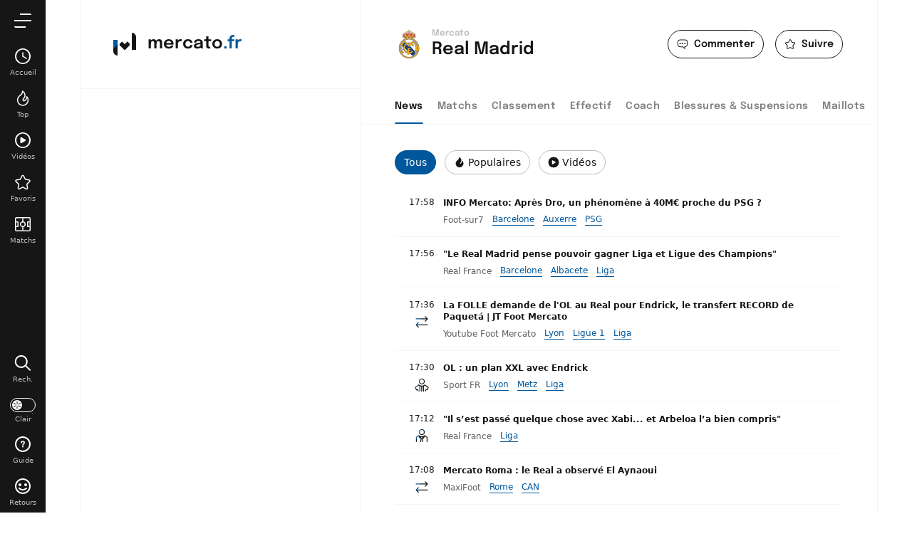

--- FILE ---
content_type: text/html; charset=UTF-8
request_url: https://www.mercato.fr/equipe/real-madrid
body_size: 22440
content:
<!doctype html>
<html lang="fr" class="no-js" >
<head>
    <meta charset="UTF-8">
    <meta name="viewport" content="width=device-width,minimum-scale=1,initial-scale=1,maximum-scale=1,user-scalable=no,viewport-fit=cover">

                <link rel="preconnect" href="https://securepubads.g.doubleclick.net">
        <link rel="dns-prefetch" href="https://securepubads.g.doubleclick.net">
                <link rel="preconnect" href="https://www.googletagmanager.com">
    <link rel="preconnect dns-prefetch" href="https://www.googletagmanager.com">

                
                    <script>document.documentElement.classList.remove("no-js");</script>
    
                <style>body{background:#f4f6f9;-webkit-animation:-start 6s steps(1,end) 0s 1 normal both;-moz-animation:-start 6s steps(1,end) 0s 1 normal both;-ms-animation:-start 6s steps(1,end) 0s 1 normal both;animation:-start 6s steps(1,end) 0s 1 normal both}@-webkit-keyframes -start{from{visibility:hidden}to{visibility:visible}}@-moz-keyframes -start{from{visibility:hidden}to{visibility:visible}}@-ms-keyframes -start{from{visibility:hidden}to{visibility:visible}}@-o-keyframes -start{from{visibility:hidden}to{visibility:visible}}@keyframes -start{from{visibility:hidden}to{visibility:visible}}</style>
        <noscript><style>body{-webkit-animation:none;-moz-animation:none;-ms-animation:none;animation:none}</style></noscript>
        <style>
    :root {
                                                            --on-primary-color: #fff;
        --primary-color: #161616;
        --primaryShadow: #161616A6;
        --on-secondary-color: #fff;
        --secondary-color: #01579B;
        --secondary-shadow: #01579BA6;

                            --menuBottom-color: #01579B;
            --onMenuBottom-color: #fff;
        

                --on-dark-secondary: #fff;
        --darkSecondary: #4f83cc;
    }

            
    body.darkmode {
                                --on-primary-color: #000;
        --primary-color: #ffffff;
        --primaryShadow: #ffffffA6;
        --secondary-color: #4f83cc;
        --on-secondary-color: #fff;
        --on-dark-secondary: #fff;         --secondary-shadow: #4f83ccA6;
        --menuBottom-color: #4f83cc;
        --onMenuBottom-color: #fff;
    }
</style>
                <link rel="stylesheet" href="/build/css/common.44a06517.css">
    
    <link rel="stylesheet" href="/build/css/team.cd761b32.css">

                            

<title>Mercato Real Madrid : Actu Transfert et Dernières Infos Foot</title>
<meta name="description" content="Le mercato Real Madrid en live avec toutes les dernières rumeurs de transferts en direct " />


<meta property="og:site_name" content="Mercato.fr" />
<meta property="og:url" content="https://www.mercato.fr/equipe/real-madrid" />
<meta property="og:type" content="website" />
<meta property="og:title" content="Mercato Real Madrid : Actu Transfert et Dernières Infos Foot" />
<meta property="og:description" content="Le mercato Real Madrid en live avec toutes les dernières rumeurs de transferts en direct " />
<meta property="og:image" content="https://www.mercato.fr/build/favicons/mercatofr/cover.jpg" />

    <link rel="canonical" href="https://www.mercato.fr/equipe/real-madrid" />




<meta name="robots" content="max-image-preview:large">

<meta name="application-name" content="Mercato.fr">
<meta name="theme-color" content="#ffffff">
<meta name="msapplication-TileColor" content="#000000">
<meta name="msapplication-TileImage" content="https://www.mercato.fr/build/favicons/mercatofr/mstile-150x150.png">
<meta name="msapplication-config" content="https://www.mercato.fr/browserconfig.xml">

<meta name="twitter:widgets:theme" content="light">

<meta name="apple-mobile-web-app-title" content="Mercato.fr">
<meta name="apple-mobile-web-app-capable" content="yes" />
    

    <link rel="manifest" href="https://www.mercato.fr/manifest.json">
    <link rel="apple-touch-icon" sizes="180x180" href="https://www.mercato.fr/build/favicons/mercatofr/apple-touch-icon.png">
<link id="favicon32" rel="icon" type="image/png" sizes="32x32" href="https://www.mercato.fr/build/favicons/mercatofr/favicon-32x32.png">
<link rel="icon" type="image/png" sizes="16x16" href="https://www.mercato.fr/build/favicons/mercatofr/favicon-16x16.png">
<link rel="icon" type="image/png" sizes="192x192"  href="https://www.mercato.fr/build/favicons/mercatofr/android-chrome-192x192.png">
<link rel="icon" type="image/png" sizes="512x512"  href="https://www.mercato.fr/build/favicons/mercatofr/android-chrome-512x512.png">

        <script type="application/ld+json">
        [
            {
            "@context": "https://schema.org",
            "@type": "BreadcrumbList",
                "itemListElement": [
                        {
        "@type": "ListItem",
        "position": 1,
        "name": "Accueil",
        "item": "https://www.mercato.fr/"
    }
,
                        {
        "@type": "ListItem",
        "position": 2,
        "name": "Real Madrid",
        "item": "https://www.mercato.fr/equipe/real-madrid"
    }

                                    ]
            },
            {
                "@context": "https://schema.org",
                "@type": "SportsTeam",
                "name": "Real Madrid",                "alternateName": "Real Madrid",
                "gender": "http://schema.org/Male",
                "mainEntityOfPage": "https://www.mercato.fr/equipe/real-madrid",                "image": "https://assets-fr.imgfoot.com/media/cache/150x150/club/real-madrid-cf.png",
                                    "coach": {
                        "@type": "Person",
                        "name": "Álvaro Arbeloa"
                    },
                "sport": "Soccer"
            }
        ]
    </script>
</head>
<body class=" subPage  website--generic "       data-id=""
      data-page="team_show"
      data-website="mercatofr"
      data-ga="G-NJES67NPBE"
      data-privacyPolicyURL="https://www.mercato.fr/contact-mentions-legales"
      data-disqus=mercato-fr
      >

            

<div class="menu" data-currentlevel="0">
    <nav class="menu__main">
        <div class="menu__top">
            <div class="menu__topButtons">
                                    <a href="#" class="button button--menuSearch"   role="button" data-modal="modalSearch">
    <span class="button__iconLeft">    <svg xmlns="http://www.w3.org/2000/svg" viewBox="0 0 24 24" width="24" height="24">
    <path class="border" fill="currentColor" fill-rule="evenodd" d="M3.37 3.57a9 9 0 0113.57 11.77l5.7 5.69a1 1 0 01-1.34 1.5l-.08-.09-5.65-5.65A9 9 0 013.37 3.57zM14.68 5a7 7 0 10-9.9 9.9 7 7 0 009.9-9.9z"/>
</svg>
</span>    <span class="button__text">Rechercher</span>
    </a>
                                <a href="#" class="button button--menuBack"   role="button">
    <span class="button__iconLeft">    <svg xmlns="http://www.w3.org/2000/svg" viewBox="0 0 24 24" width="24" height="24">
        <path class="shape" fill="currentColor" fill-rule="nonzero" d="M8 3c.3 0 .5.1.7.3l8 8c.4.4.4 1 0 1.4l-8 8a1 1 0 01-1.4 0 1 1 0 010-1.4l7.3-7.3-7.3-7.3a1 1 0 010-1.4c.2-.2.4-.3.7-.3z"/>
</svg>
</span>    <span class="button__text">Retour</span>
    </a>
                            </div>
        </div>

        <div class="menu__listWrapper">
                            <ul class="menu__list"></ul>
                    </div>

                    <div class="menu__bottom">
                <div class="menu__bottomItem menu__bottomItem--grow">
                            

    
<button class="switch switch--darkmode menu__bottomButton" aria-label="darkmode" >
    <span class="switch__bullet">
                    <svg xmlns="http://www.w3.org/2000/svg" viewBox="0 0 24 24" width="12" height="12">
        <path class="shape" fill="currentColor" fill-rule="evenodd" d="M12 15a1 1 0 011 1v6a1 1 0 01-2 0v-6a1 1 0 011-1zm-2.6-1.5a1 1 0 01-.36 1.37l-5.2 3a1 1 0 11-1-1.74l5.2-3a1 1 0 011.36.37zm5.2 0a1 1 0 011.36-.37l5.2 3a1 1 0 11-1 1.74l-5.2-3a1 1 0 01-.36-1.37zm6.93-7a1 1 0 01-.37 1.37l-5.2 3a1 1 0 01-1-1.74l5.2-3a1 1 0 011.37.37zm-19.06 0a1 1 0 011.37-.37l5.2 3a1 1 0 11-1 1.74l-5.2-3a1 1 0 01-.37-1.37zM12 1a1 1 0 011 1v6a1 1 0 01-2 0V2a1 1 0 011-1z"/>
</svg>
            <svg xmlns="http://www.w3.org/2000/svg" viewBox="0 0 24 24" width="12" height="12">
      <path class="shape" fill="currentColor" fill-rule="evenodd" d="M9.8.32A11.5 11.5 0 1021.77 18.3a1 1 0 00-1.04-1.56A9.53 9.53 0 019 7.5c0-2.05.65-4 1.84-5.62A1 1 0 009.8.32zm-1.98 2.9l-.05.15C7.27 4.67 7 6.07 7 7.5v.3A11.5 11.5 0 0018.2 19h.13l-.1.08A9.5 9.5 0 117.75 3.28l.07-.05z"/>
</svg>
            </span>
    <span class="switch__label">
        <span class="switch__labelRight">Mode sombre</span>
        <span class="switch__labelLeft">Mode clair</span>
    </span>
</button>
                </div>
                <div class="menu__bottomItem">
                    <button class="menu__bottomButton" data-modal="modalFeedback">
                        <svg xmlns="http://www.w3.org/2000/svg" viewBox="0 0 24 24" width="19" height="19">
    <g fill="none" fill-rule="evenodd" stroke="none" stroke-width="0">
    <path class="border" fill="currentColor" d="M12 1a11 11 0 110 22 11 11 0 010-22zm0 2a9 9 0 100 18 9 9 0 000-18zm5.78 11.38a1 1 0 01-.16 1.4c-3.7 2.96-7.55 2.96-11.24 0a1 1 0 111.24-1.56c2.97 2.37 5.79 2.37 8.76 0a1 1 0 011.4.16zM8 8a2 2 0 110 4 2 2 0 010-4zm8 0a2 2 0 110 4 2 2 0 010-4z"/>
  </g>
</svg>
                        <span>Retours</span>
                    </button>
                </div>
                <div class="menu__bottomItem">
                    <button class="menu__bottomButton" data-modal="modalTuto">
                        <svg xmlns="http://www.w3.org/2000/svg" viewBox="0 0 24 24" width="19" height="19">
    <g fill="none" fill-rule="evenodd" stroke="none" stroke-width="0">
    <path class="border" fill="currentColor" d="M12 1a11 11 0 110 22 11 11 0 010-22zm0 2a9 9 0 100 18 9 9 0 000-18zm0 11.3c.3 0 .6.1.8.4.2.2.3.4.3.7 0 .3 0 .6-.3.8a1 1 0 01-.7.3 1 1 0 01-.8-.3 1 1 0 01-.3-.8c0-.3 0-.5.3-.7.2-.3.4-.4.8-.4zm0-6.9c.6 0 1 0 1.5.3.4.2.8.4 1 .8.3.4.4.9.4 1.4 0 .4 0 .7-.2 1 0 .2-.2.4-.4.6l-.6.6-.6.8c-.2.2-.3.5-.3.9h-1.6v-.3l.1-.7.5-.9a12.6 12.6 0 01.9-1.1c0-.2.2-.3.3-.5v-.5c0-.3 0-.5-.2-.7-.2-.2-.4-.3-.7-.3a1 1 0 00-.8.4c-.2.2-.3.6-.3 1H9V10c0-.6.2-1 .4-1.4l1-1 1.6-.2z"/>
  </g>
</svg>
                        <span>Guide</span>
                    </button>
                </div>
            </div>            
            </nav>

    <div class="menu__app hidden">
        <p>Ajouter Mercato.fr<br> à votre écran d'accueil</p>
        <button class="menu__pwa button button--isActive">
            <svg xmlns="http://www.w3.org/2000/svg" viewBox="0 0 32 32" width="24" height="24">
    <path fill="currentColor" fill-rule="evenodd" d="M6 10v22h-.22A6 6 0 010 26V10h6zM26 0h.22A6 6 0 0132 6v18h-6V0zm-6.12 12.34l2.83 2.83a2 2 0 01.11 2.7l-.11.13-5.28 5.27a2 2 0 01-2.82 0l-5.21-5.2a2 2 0 010-2.83l2.82-2.83 3.8 3.8 3.86-3.87z"/>
</svg>
            <span>Ajouter</span>
        </button>
    </div>

</div>

<div class="menuOverlay"></div>

        <div class="mainContainer">
            <div class="container">
                                        
            



<header class="headerIdentity headerIdentity--topSticky">
    <div class="headerIdentity__mainLogo">
        
    <a href="/" class="mainLogo">
    <span class="mainLogo__icon">
        <svg xmlns="http://www.w3.org/2000/svg" viewBox="0 0 32 32" width="32" height="32">
          <defs>
    <linearGradient id="logoGradient" gradientUnits="userSpaceOnUse" gradientTransform="rotate(45)">
        <stop offset="0%"  id="step0" />
        <stop offset="49.99%" id="step1" />
        <stop offset="50%" id="step2" />
        <stop offset="100%" id="step3" />
    </linearGradient>
</defs>
      <path fill="url(#logoGradient)" fill-rule="evenodd" d="M6 10v22h-.22A6 6 0 010 26V10h6zM26 0h.22A6 6 0 0132 6v18h-6V0zm-6.12 12.34l2.83 2.83a2 2 0 01.11 2.7l-.11.13-5.28 5.27a2 2 0 01-2.82 0l-5.21-5.2a2 2 0 010-2.83l2.82-2.83 3.8 3.8 3.86-3.87z"/>
</svg>
    </span>
            <span class="mainLogo__name mainLogo__name--domain">
            <span class="mainLogo__nameDomainStart">Mercato</span><span class="mainLogo__nameDomainExtension">.fr</span>
        </span>
        </a>
    </div>
    <div class="headerIdentity__container">
        <div class="headerIdentity__top">
            <a id="navigationBack" class="headerIdentity__back" href="/">
                <svg xmlns="http://www.w3.org/2000/svg" viewBox="0 0 24 24" width="24" height="24">
    <g fill="none" fill-rule="evenodd" stroke="none" stroke-width="0">
    <path class="shape" fill="currentColor" d="M11 7.6l.1.1L7.8 11H20v2H7.8l3.3 3.3a2 2 0 01-2.8 0L4 12l4.3-4.3a2 2 0 012.7-.1z"/>
  </g>
</svg>
            </a>
                            <div class="headerIdentity__icons">
                                        <button class="headerIdentity__button" data-modal="modalDisqus" data-track-click="disqus" data-track-label="open">
                <svg xmlns="http://www.w3.org/2000/svg" viewBox="0 0 24 24" width="24" height="24">
    <g fill="none" fill-rule="evenodd" stroke="none" stroke-width="0">
    <path  class="shape" fill="currentColor" d="M16.63 2.25a6.13 6.13 0 016.12 6.12v3.8c0 3.13-2.35 5.7-5.37 6.08v4.48l-5.64-4.43H7.37a6.13 6.13 0 01-6.12-6.13v-3.8a6.13 6.13 0 016.12-6.12h9.26zm0 1.5H7.37a4.63 4.63 0 00-4.62 4.62v3.8a4.63 4.63 0 004.62 4.63h4.89l3.62 2.84V16.8h.75a4.63 4.63 0 004.62-4.63v-3.8a4.63 4.63 0 00-4.62-4.62zM7 9a1.5 1.5 0 110 3 1.5 1.5 0 010-3zm5 0a1.5 1.5 0 110 3 1.5 1.5 0 010-3zm5 0a1.5 1.5 0 110 3 1.5 1.5 0 010-3z"/>
  </g>
</svg>
                <span class="headerIdentity__buttonLabel">Commenter</span>
            </button>

            <button aria-label="favorite" class="favorite  headerIdentity__button" data-id="437056100178881559" data-type="teams" >
    <svg xmlns="http://www.w3.org/2000/svg" viewBox="0 0 24 24" height="24" width="24">
    <g fill="none" fill-rule="evenodd" stroke="none">
    <path class="shape" fill="currentColor" d="M10.208 2.792L8.085 7.095a.498.498 0 01-.375.272l-4.748.69c-1.639.238-2.293 2.252-1.108 3.408l3.436 3.35c.118.114.171.278.144.438l-.811 4.731c-.28 1.632 1.432 2.876 2.898 2.106l4.248-2.233a.498.498 0 01.463 0l4.247 2.233c1.465.77 3.178-.474 2.898-2.106l-.811-4.73a.5.5 0 01.144-.44l3.435-3.349c1.186-1.155.532-3.17-1.106-3.408l-4.75-.69a.496.496 0 01-.373-.271L13.79 2.792c-.733-1.484-2.85-1.484-3.583 0z"/>
    <path class="border" fill="transparent" d="M10.208 2.792L8.085 7.095a.498.498 0 01-.375.272l-4.748.69c-1.639.238-2.293 2.252-1.108 3.408l3.436 3.35c.118.114.171.278.144.438l-.811 4.731c-.28 1.632 1.432 2.876 2.898 2.106l4.248-2.233a.498.498 0 01.463 0l4.247 2.233c1.465.77 3.178-.474 2.898-2.106l-.811-4.73a.5.5 0 01.144-.44l3.435-3.349c1.186-1.155.532-3.17-1.106-3.408l-4.75-.69a.496.496 0 01-.373-.271L13.79 2.792c-.733-1.484-2.85-1.484-3.583 0zm2.238.664L14.57 7.76c.29.589.853.998 1.504 1.092l4.749.69c.408.06.571.562.275.85l-3.436 3.349a2 2 0 00-.574 1.767l.81 4.73a.497.497 0 01-.721.525L12.93 18.53a1.998 1.998 0 00-1.86 0l-4.247 2.233a.497.497 0 01-.722-.524l.811-4.73a1.996 1.996 0 00-.574-1.768L2.9 10.39a.498.498 0 01.277-.849l4.748-.69A1.998 1.998 0 009.43 7.76l2.123-4.303c.183-.37.71-.37.893 0z"/>
  </g>
</svg>
    <span class="favorite__label headerIdentity__buttonLabel">Suivre</span></button>
            
                </div>
                    </div>

        <div class="headerIdentity__imageTitles">
            <div class="headerIdentity__image ">
                                
            <img
            src="https://assets-fr.imgfoot.com/media/cache/150x150/club/real-madrid-cf.png"
            loading="lazy"
            alt="Real Madrid"
                        width="40"            height="40"        />
        
                </div>
                        <div class="headerIdentity__titles">
                                <h1><span>Mercato </span>  Real Madrid</h1>
            </div>
        </div>

            </div>
</header>
    
                <div class="wrapper">
                    <div class="side">
                            
                        <div id="/45503615/desk_mercathor/side"
     class="gtag gtag--d "
     data-sizes='[[300, 250], [300, 600]]'
     data-context="desk"
     data-path="/45503615/desk_mercathor/side"
     >
</div>
                    </div>

                    <div class="content">
                                                                <div class="tabs tabs--menu tabs--scrollable tabs--sticky">
    <nav class="tabs__links">
        <a href="/equipe/real-madrid" class="isActive">
            News
        </a>
        <a href="/equipe/real-madrid/match-foot" >
            Matchs
        </a>
        <a href="/equipe/real-madrid/classement" >
            Classement
        </a>
                <a href="/equipe/real-madrid/effectif" >
            Effectif
        </a>
                    <a href="/equipe/real-madrid/entraineur" >
                Coach
            </a>
            <a href="/equipe/real-madrid/blessures-suspensions" >
                Blessures &amp; Suspensions
            </a>
            <a href="/equipe/real-madrid/maillot" >
                Maillots
            </a>
                <span class="tabs__indicator"></span>
    </nav>
</div>
                                        <div class="tags">
        <button class="tags__tag tags__tag--isActive" data-toggle-class="tags__tag--isActive" data-filter="articles" data-target=".articles" data-api="/api/article/paginated?filters%5BfootDataTeamIds%5D=437056100178881559&amp;context%5Bteam%5D=437056100178881559&amp;pageNumber=1&amp;itemsPerPage=50">
            <span class="tag__label">Tous</span>
        </button>

        <button class="tags__tag" data-filter="articles" data-toggle-class="tags__tag--isActive" data-target=".articles" data-api="/top-actu-foot?teamId=437056100178881559&amp;type=top">
            <svg xmlns="http://www.w3.org/2000/svg" viewBox="0 0 24 24" width="16" height="16">
    <g fill="none" fill-rule="evenodd" stroke="none">
    <path class="shape" fill="currentColor" d="M11.99 1.37c.16.11 4.01 2.7 3.87 6.57-.1 2.15-.63 3.11-2.27 5.11-.2.22-.64.8-.59 1.26.01.08.04.3.43.56.1.07.52.1 1.14-.25 1.12-.63 2.4-2.24 2.32-4.7a.75.75 0 011.19-.63c.07.05 1.78 1.33 2.1 4.81v.07c0 .15 0 .3-.03.47 0 .77-.11 1.54-.33 2.3a8.34 8.34 0 01-4.98 5.3l-.04.01c-.48.16-.86.27-1.26.35a.82.82 0 01-.19.02l-.2.04a7.3 7.3 0 01-.96.1l-.2-.01a7.36 7.36 0 01-4.1-1.14 7.68 7.68 0 01-2.55-2.31 8.12 8.12 0 011.4-10.98 125.3 125.3 0 001.4-1.2c.12-.13.27-.26.42-.4 1.11-1 2.26-2.05 2.26-4.72A.75.75 0 0112 1.37z"/>
    <path class="border" fill="transparent" d="M7.68 9.47a6.7 6.7 0 00-.85 9.3 6.3 6.3 0 001.84 1.55c.97.63 2.05.93 3.23.93h.22a5.42 5.42 0 00.66-.06l.42-.06.1-.01a9.24 9.24 0 001.05-.3h.02a6.82 6.82 0 004.01-4.32 6.88 6.88 0 00.28-2.02c.02-.1.02-.19.02-.28a7.78 7.78 0 00-.51-2.2 6.3 6.3 0 01-2.87 3.93c-1.01.57-2.02.64-2.7.2a2.25 2.25 0 01-1.09-1.65c-.14-1.24.85-2.3.96-2.42 1.5-1.84 1.81-2.51 1.89-4.18.07-1.9-1.2-3.47-2.15-4.39-.38 2.3-1.62 3.41-2.65 4.34l-.41.39c-.03.02-1.22 1.06-1.47 1.25m4.5 13.28H12a7.36 7.36 0 01-4.1-1.14 7.68 7.68 0 01-2.55-2.31 8.12 8.12 0 011.4-10.98 125.3 125.3 0 001.4-1.2c.12-.13.27-.26.42-.4 1.11-1 2.26-2.05 2.26-4.72A.75.75 0 0112 1.37c.16.11 4.01 2.7 3.87 6.57-.1 2.15-.63 3.11-2.27 5.11-.2.22-.64.8-.59 1.26.01.08.04.3.43.56.1.07.52.1 1.14-.25 1.12-.63 2.4-2.24 2.32-4.7a.75.75 0 011.19-.63c.07.05 1.78 1.33 2.1 4.81v.07c0 .15 0 .3-.03.47 0 .77-.11 1.54-.33 2.3a8.34 8.34 0 01-4.98 5.3l-.04.01c-.48.16-.86.27-1.26.35a.82.82 0 01-.19.02l-.2.04a7.3 7.3 0 01-.96.1"/>
  </g>
</svg>
            <span class="tag__label">Populaires</span>
        </button>

        <button class="tags__tag" data-filter="articles" data-toggle-class="tags__tag--isActive" data-target=".articles" data-api="/api/article/paginated?filters%5BfootDataTeamIds%5D=437056100178881559&amp;pageNumber=1&amp;filters%5BhasVideo%5D=1&amp;withVideo=1&amp;itemsPerPage=10">
            <svg xmlns="http://www.w3.org/2000/svg" viewBox="0 0 24 24" width="16" height="16">
    <g fill="none" fill-rule="evenodd" stroke="none">
    <path class="shape" fill="currentColor" d="M23 12a11 11 0 11-22 0 11 11 0 0122 0"/>
    <path class="border" fill="currentColor" d="M12 1a11 11 0 100 22 11 11 0 000-22m0 1.5a9.51 9.51 0 010 19 9.51 9.51 0 010-19"/>
    <path class="shape-inside" fill="#fff" d="M9.61 7.73a1 1 0 00-1 1v6.54a1 1 0 001.5.86l5.66-3.26a1 1 0 000-1.74l-5.66-3.26a1 1 0 00-.5-.14"/>
  </g>
</svg>
            <span class="tag__label">Vidéos</span>
        </button>
    </div>
        <div class="loaderMore loaderMore--hidden">
    <div class="loaderMore__image ballAnimated">
        <svg xmlns="http://www.w3.org/2000/svg" xmlns:xlink="http://www.w3.org/1999/xlink" viewBox="0 0 24 24" width="24" height="24" shape-rendering="geometricPrecision" text-rendering="geometricPrecision">
    <style>
        <![CDATA[
            .ball {
                animation: rotateAnimation 1550ms linear infinite normal forwards
            }
            @keyframes rotateAnimation {
                0% { transform: translate(11.999800px, 12px) rotate(0deg); }
                100% { transform: translate(11.999800px, 12px) rotate(360deg); }
            }
        ]]>
    </style>
    <g class="ball" transform="translate(11.999800,12) rotate(0)">
        <path d="M14.298800,21.207000C13.879800,20.762000,13.346800,20.453000,12.749800,20.326000L12.749800,14.894000C13.283800,14.756000,13.763800,14.482000,14.138800,14.101000L18.835800,16.812000C18.646800,17.393000,18.646800,18.008000,18.822800,18.595000C17.607800,19.853000,16.048800,20.770000,14.298800,21.207000L14.298800,21.207000ZM5.176800,18.595000C5.352800,18.009000,5.353800,17.393000,5.163800,16.812000L9.861800,14.101000C10.236800,14.482000,10.715800,14.756000,11.249800,14.894000L11.249800,20.326000C10.652800,20.452000,10.118800,20.761000,9.699800,21.207000C7.950800,20.770000,6.392800,19.852000,5.176800,18.595000L5.176800,18.595000ZM9.699800,2.793000C10.118800,3.239000,10.652800,3.548000,11.249800,3.674000L11.249800,9.106000C10.715800,9.244000,10.236800,9.518000,9.861800,9.899000L5.163800,7.187000C5.353800,6.607000,5.352800,5.991000,5.176800,5.405000C6.392800,4.148000,7.950800,3.230000,9.699800,2.793000L9.699800,2.793000ZM18.822800,5.405000C18.646800,5.992000,18.645800,6.608000,18.835800,7.187000L14.138800,9.899000C13.763800,9.518000,13.283800,9.244000,12.749800,9.106000L12.749800,3.674000C13.346800,3.547000,13.879800,3.238000,14.298800,2.793000C16.048800,3.230000,17.607800,4.147000,18.822800,5.405000L18.822800,5.405000ZM4.413800,15.514000C4.005800,15.059000,3.470800,14.751000,2.873800,14.611000C2.635800,13.780000,2.499800,12.906000,2.499800,12C2.499800,11.094000,2.635800,10.220000,2.873800,9.389000C3.470800,9.249000,4.005800,8.940000,4.413800,8.486000L9.119800,11.203000C9.049800,11.459000,8.999800,11.723000,8.999800,12C8.999800,12.277000,9.049800,12.541000,9.119800,12.797000L4.413800,15.514000ZM19.585800,15.514000L14.879800,12.797000C14.949800,12.541000,14.999800,12.277000,14.999800,12C14.999800,11.723000,14.949800,11.459000,14.879800,11.203000L19.585800,8.486000C19.993800,8.940000,20.528800,9.249000,21.125800,9.389000C21.363800,10.220000,21.499800,11.094000,21.499800,12C21.499800,12.906000,21.363800,13.780000,21.125800,14.611000C20.528800,14.751000,19.993800,15.059000,19.585800,15.514000L19.585800,15.514000ZM11.999800,1C5.924800,1,0.999800,5.925000,0.999800,12C0.999800,18.075000,5.924800,23,11.999800,23C18.074800,23,22.999800,18.075000,22.999800,12C22.999800,5.925000,18.074800,1,11.999800,1L11.999800,1Z" transform="translate(-11.999800,-12)" fill="currentColor" fill-rule="evenodd" stroke="none" stroke-width="1" />
    </g>
</svg>
    </div>
</div>

<div class="articles">
    
                                                            <div class="titleSection titleSection--compact titleSection--today">
    Aujourd&#039;hui
</div>
    
            <div class="article article--compact   ">
        <div class="article__datePicto">
                    <p class="article__date">17:58</p>
                    </div>
    <div class="article__titleMetas">
        <p class="article__title">
            <a href="/article/2305335836591259649" target='_blank'>INFO Mercato: Après Dro, un phénomène à 40M€ proche du PSG ?</a>
        </p>
        <ul class="article__metas">
            <li class="article__source">Foot-sur7</li>
                                                <li class="article__keyword">
                        <a href="/equipe/fc-barcelone" data-track-click="articleKeyword" data-track-label="fc-barcelone">
                            Barcelone
                        </a>
                    </li>
                                                                <li class="article__keyword">
                        <a href="/equipe/association-jeunesse-auxerroise" data-track-click="articleKeyword" data-track-label="association-jeunesse-auxerroise">
                            Auxerre
                        </a>
                    </li>
                                                                <li class="article__keyword">
                        <a href="/equipe/psg" data-track-click="articleKeyword" data-track-label="psg">
                            PSG
                        </a>
                    </li>
                                    </ul>
    </div>
</div>
    
    
    
        
            <div class="article article--compact   ">
        <div class="article__datePicto">
                    <p class="article__date">17:56</p>
                    </div>
    <div class="article__titleMetas">
        <p class="article__title">
            <a href="/article/2305786084824449045" target='_blank'>&quot;Le Real Madrid pense pouvoir gagner Liga et Ligue des Champions&quot;</a>
        </p>
        <ul class="article__metas">
            <li class="article__source">Real France</li>
                                                <li class="article__keyword">
                        <a href="/equipe/fc-barcelone" data-track-click="articleKeyword" data-track-label="fc-barcelone">
                            Barcelone
                        </a>
                    </li>
                                                                <li class="article__keyword">
                        <a href="/equipe/albacete-balompie" data-track-click="articleKeyword" data-track-label="albacete-balompie">
                            Albacete
                        </a>
                    </li>
                                                                                    <li class="article__keyword">
                        <a href="/espagne/liga/" data-track-click="articleKeyword" data-track-label="liga">
                            Liga
                        </a>
                    </li>
                                    </ul>
    </div>
</div>
    
    
    
        
            <div class="article article--compact   ">
        <div class="article__datePicto">
                    <p class="article__date">17:36</p>
                                            <span class="article__picto article__picto--tag"><svg xmlns="http://www.w3.org/2000/svg" viewBox="0 0 24 24" width="20" height="20">
            <defs>
    <linearGradient id="iconGradient" gradientUnits="userSpaceOnUse" gradientTransform="rotate(32)">
        <stop offset="0%"  id="step0" />
        <stop offset="50.99%" id="step1" />
        <stop offset="51%" id="step2" />
        <stop offset="100%" id="step3" />
    </linearGradient>
</defs>
        <path class="shape" fill="url(#iconGradient)" fill-rule="evenodd" d="M5.73 12.81a.75.75 0 0 1 1.06 1.06l-2.55 2.55h17.33a.75.75 0 0 1 0 1.5H4.24l2.55 2.55a.75.75 0 1 1-1.06 1.06L1.9 17.7a.76.76 0 0 1 0-1.06Zm11.48-10c.3-.29.77-.29 1.06 0l3.83 3.83a.76.76 0 0 1 0 1.06l-3.83 3.83a.75.75 0 1 1-1.06-1.06l2.55-2.55H2.43a.75.75 0 0 1 0-1.5h17.33l-2.55-2.55a.75.75 0 0 1 0-1.06Z"/>
</svg>
</span>
                        </div>
    <div class="article__titleMetas">
        <p class="article__title">
            <a href="/article/2305638613263581189" target='_blank'>La FOLLE demande de l&#039;OL au Real pour Endrick, le transfert RECORD de Paquetá | JT Foot Mercato</a>
        </p>
        <ul class="article__metas">
            <li class="article__source">Youtube Foot Mercato</li>
                                                <li class="article__keyword">
                        <a href="/equipe/ol" data-track-click="articleKeyword" data-track-label="ol">
                            Lyon
                        </a>
                    </li>
                                                                                    <li class="article__keyword">
                        <a href="/france/ligue-1/" data-track-click="articleKeyword" data-track-label="ligue-1">
                            Ligue 1
                        </a>
                    </li>
                                                                                    <li class="article__keyword">
                        <a href="/espagne/liga/" data-track-click="articleKeyword" data-track-label="liga">
                            Liga
                        </a>
                    </li>
                                    </ul>
    </div>
</div>
    
    
    
        
            <div class="article article--compact   ">
        <div class="article__datePicto">
                    <p class="article__date">17:30</p>
                                            <span class="article__picto article__picto--tag"><svg xmlns="http://www.w3.org/2000/svg" viewBox="0 0 24 24" width="20" height="20">
          <defs>
    <linearGradient id="iconGradient" gradientUnits="userSpaceOnUse" gradientTransform="rotate(32)">
        <stop offset="0%"  id="step0" />
        <stop offset="50.99%" id="step1" />
        <stop offset="51%" id="step2" />
        <stop offset="100%" id="step3" />
    </linearGradient>
</defs>
      <path class="shape" fill="url(#iconGradient)" fill-rule="evenodd" d="M7.06 12.04l.44.43c.01.02 1.83 1.78 4.47 1.78 2.63 0 4.45-1.76 4.47-1.78l.43-.43 7.06 4.7-2.5 5.01h-2l-.8 1.59a.75.75 0 11-1.33-.67l1.2-2.42h2l1.5-3-4.98-3.31c-.3.24-.74.55-1.3.85V24h-1.5v-8.6c-.46.14-.96.25-1.5.3V24h-1.5v-8.3a7.7 7.7 0 01-1.5-.3V24h-1.5v-9.21c-.56-.3-1-.61-1.31-.85l-4.98 3.32 1.5 2.99h2l1.2 2.42a.75.75 0 01-1.33.67l-.8-1.59h-2l-2.5-5 7.06-4.71zM11.96 2a5 5 0 110 10 5 5 0 010-10zm0 1.5a3.5 3.5 0 10.01 7 3.5 3.5 0 000-7z"/>
</svg>
</span>
                        </div>
    <div class="article__titleMetas">
        <p class="article__title">
            <a href="/article/2305804997578719233" target='_blank'>OL : un plan XXL avec Endrick</a>
        </p>
        <ul class="article__metas">
            <li class="article__source">Sport FR</li>
                                                <li class="article__keyword">
                        <a href="/equipe/ol" data-track-click="articleKeyword" data-track-label="ol">
                            Lyon
                        </a>
                    </li>
                                                                <li class="article__keyword">
                        <a href="/equipe/fc-metz" data-track-click="articleKeyword" data-track-label="fc-metz">
                            Metz
                        </a>
                    </li>
                                                                                    <li class="article__keyword">
                        <a href="/espagne/liga/" data-track-click="articleKeyword" data-track-label="liga">
                            Liga
                        </a>
                    </li>
                                    </ul>
    </div>
</div>
    
    
    
        
            <div class="article article--compact   ">
        <div class="article__datePicto">
                    <p class="article__date">17:12</p>
                                            <span class="article__picto article__picto--tag"><svg xmlns="http://www.w3.org/2000/svg" viewBox="0 0 24 24" width="20" height="20">
            <defs>
    <linearGradient id="iconGradient" gradientUnits="userSpaceOnUse" gradientTransform="rotate(32)">
        <stop offset="0%"  id="step0" />
        <stop offset="50.99%" id="step1" />
        <stop offset="51%" id="step2" />
        <stop offset="100%" id="step3" />
    </linearGradient>
</defs>
      <path class="shape" fill="url(#iconGradient)" fill-rule="evenodd" d="M7.1 11.03l.43.44c.02.01 1.8 1.73 4.39 1.77 2.58-.04 4.36-1.76 4.38-1.77l.44-.43 5.02 3.34-.18 7.64c0 .4-.34.73-.75.73h-.02a.75.75 0 01-.73-.77l.16-6.8-3.1-2.07-1.89 4.14-.93-.86-.68.81.93 4.65a.75.75 0 01-1.47.3l-.88-4.4h-.6l-.88 4.4a.75.75 0 11-1.48-.3l.93-4.65-.6-.72-.8.79-2.08-4.18-3.12 2.08.16 6.81c0 .42-.32.76-.73.77H3a.75.75 0 01-.75-.73l-.18-7.64 5.03-3.35zm5.4 3.68l-.43.03-.07.01H11.83l-.07-.01c-.14 0-.28-.02-.41-.03l-.7.7.7.84h1.13l.73-.88zm2.58-.68c-.25.11-.5.21-.78.3l.45.42zm-6.2.06l.33.64.37-.37a8 8 0 01-.7-.27zM12 1a5 5 0 110 10 5 5 0 010-10zm0 1.5a3.5 3.5 0 100 7 3.5 3.5 0 000-7z"/>
</svg>
</span>
                        </div>
    <div class="article__titleMetas">
        <p class="article__title">
            <a href="/article/2305314176769196034" target='_blank'>&quot;Il s’est passé quelque chose avec Xabi... et Arbeloa l’a bien compris&quot;</a>
        </p>
        <ul class="article__metas">
            <li class="article__source">Real France</li>
                                                                    <li class="article__keyword">
                        <a href="/espagne/liga/" data-track-click="articleKeyword" data-track-label="liga">
                            Liga
                        </a>
                    </li>
                                    </ul>
    </div>
</div>
    
    
    
        
            <div class="article article--compact   ">
        <div class="article__datePicto">
                    <p class="article__date">17:08</p>
                                            <span class="article__picto article__picto--tag"><svg xmlns="http://www.w3.org/2000/svg" viewBox="0 0 24 24" width="20" height="20">
            <defs>
    <linearGradient id="iconGradient" gradientUnits="userSpaceOnUse" gradientTransform="rotate(32)">
        <stop offset="0%"  id="step0" />
        <stop offset="50.99%" id="step1" />
        <stop offset="51%" id="step2" />
        <stop offset="100%" id="step3" />
    </linearGradient>
</defs>
        <path class="shape" fill="url(#iconGradient)" fill-rule="evenodd" d="M5.73 12.81a.75.75 0 0 1 1.06 1.06l-2.55 2.55h17.33a.75.75 0 0 1 0 1.5H4.24l2.55 2.55a.75.75 0 1 1-1.06 1.06L1.9 17.7a.76.76 0 0 1 0-1.06Zm11.48-10c.3-.29.77-.29 1.06 0l3.83 3.83a.76.76 0 0 1 0 1.06l-3.83 3.83a.75.75 0 1 1-1.06-1.06l2.55-2.55H2.43a.75.75 0 0 1 0-1.5h17.33l-2.55-2.55a.75.75 0 0 1 0-1.06Z"/>
</svg>
</span>
                        </div>
    <div class="article__titleMetas">
        <p class="article__title">
            <a href="/article/2305292002624798721" target='_blank'>Mercato Roma : le Real a observé El Aynaoui</a>
        </p>
        <ul class="article__metas">
            <li class="article__source">MaxiFoot</li>
                                                <li class="article__keyword">
                        <a href="/equipe/as-rome" data-track-click="articleKeyword" data-track-label="as-rome">
                            Rome
                        </a>
                    </li>
                                                                                    <li class="article__keyword">
                        <a href="/afrique/coupe-dafrique-des-nations/" data-track-click="articleKeyword" data-track-label="coupe-dafrique-des-nations">
                            CAN
                        </a>
                    </li>
                                    </ul>
    </div>
</div>
    
    
    
        
            <div class="article article--compact   ">
        <div class="article__datePicto">
                    <p class="article__date">17:00</p>
                                            <span class="article__picto article__picto--tag"><svg xmlns="http://www.w3.org/2000/svg" viewBox="0 0 24 24" width="20" height="20">
          <defs>
    <linearGradient id="iconGradient" gradientUnits="userSpaceOnUse" gradientTransform="rotate(32)">
        <stop offset="0%"  id="step0" />
        <stop offset="50.99%" id="step1" />
        <stop offset="51%" id="step2" />
        <stop offset="100%" id="step3" />
    </linearGradient>
</defs>
      <path class="shape" fill="url(#iconGradient)" fill-rule="evenodd" d="M7.06 12.04l.44.43c.01.02 1.83 1.78 4.47 1.78 2.63 0 4.45-1.76 4.47-1.78l.43-.43 7.06 4.7-2.5 5.01h-2l-.8 1.59a.75.75 0 11-1.33-.67l1.2-2.42h2l1.5-3-4.98-3.31c-.3.24-.74.55-1.3.85V24h-1.5v-8.6c-.46.14-.96.25-1.5.3V24h-1.5v-8.3a7.7 7.7 0 01-1.5-.3V24h-1.5v-9.21c-.56-.3-1-.61-1.31-.85l-4.98 3.32 1.5 2.99h2l1.2 2.42a.75.75 0 01-1.33.67l-.8-1.59h-2l-2.5-5 7.06-4.71zM11.96 2a5 5 0 110 10 5 5 0 010-10zm0 1.5a3.5 3.5 0 10.01 7 3.5 3.5 0 000-7z"/>
</svg>
</span>
                        </div>
    <div class="article__titleMetas">
        <p class="article__title">
            <a href="/article/2305674173713743893" target='_blank'>L’incroyable renaissance de l’éternel flop Luka Jovic en Grèce</a>
        </p>
        <ul class="article__metas">
            <li class="article__source">Foot Mercato</li>
                                                <li class="article__keyword">
                        <a href="/equipe/acf-fiorentina" data-track-click="articleKeyword" data-track-label="acf-fiorentina">
                            Fiorentina
                        </a>
                    </li>
                                                                <li class="article__keyword">
                        <a href="/equipe/ac-milan" data-track-click="articleKeyword" data-track-label="ac-milan">
                            Milan
                        </a>
                    </li>
                                                                                    <li class="article__keyword">
                        <a href="/suisse/super-league/" data-track-click="articleKeyword" data-track-label="super-league">
                            Super League
                        </a>
                    </li>
                                    </ul>
    </div>
</div>
    
    
    
        
            <div class="article article--compact   ">
        <div class="article__datePicto">
                    <p class="article__date">17:00</p>
                    </div>
    <div class="article__titleMetas">
        <p class="article__title">
            <a href="/article/2305492388719624193" target='_blank'>Xabi Alonso à Liverpool, c’est déjà fait ?</a>
        </p>
        <ul class="article__metas">
            <li class="article__source">Sport FR</li>
                                                <li class="article__keyword">
                        <a href="/equipe/liverpool" data-track-click="articleKeyword" data-track-label="liverpool">
                            Liverpool
                        </a>
                    </li>
                                                                <li class="article__keyword">
                        <a href="/equipe/bournemouth" data-track-click="articleKeyword" data-track-label="bournemouth">
                            Bournemouth
                        </a>
                    </li>
                                                                                    <li class="article__keyword">
                        <a href="/angleterre/premier-league/" data-track-click="articleKeyword" data-track-label="premier-league">
                            Premier League
                        </a>
                    </li>
                                    </ul>
    </div>
</div>
    
    
    
        
            <div class="article article--compact   ">
        <div class="article__datePicto">
                    <p class="article__date">17:00</p>
                                            <span class="article__picto article__picto--tag"><svg xmlns="http://www.w3.org/2000/svg" viewBox="0 0 24 24" width="20" height="20">
          <defs>
    <linearGradient id="iconGradient" gradientUnits="userSpaceOnUse" gradientTransform="rotate(32)">
        <stop offset="0%"  id="step0" />
        <stop offset="50.99%" id="step1" />
        <stop offset="51%" id="step2" />
        <stop offset="100%" id="step3" />
    </linearGradient>
</defs>
      <path class="shape" fill="url(#iconGradient)" fill-rule="evenodd" d="M20.42 21.6l-5.8.03-3.37-3.34-3.16-8.12a.77.77 0 00-.17-.26l3.2-3.25 2.7 2.67.56 2.1c.04.14.1.25.2.35l2.38 2.35-.58.6-2.93-2.9a.75.75 0 00-1.27.62l.5 4.03c.02.17.1.33.22.44l3.26 3.22c.13.14.3.21.5.22l3.77.16-.01 1.07zM5.64 10.07L3.89 8.36l5.6-5.67 1.75 1.73-5.6 5.66zm15.57 8.97l-4.2-.18-2.87-2.83-.2-1.63 1.92 1.9c.14.14.33.22.52.22.2 0 .4-.08.54-.22l1.64-1.66c.29-.3.28-.77-.01-1.06l-2.77-2.73-.56-2.11a.74.74 0 00-.2-.34L12.18 5.6l.67-.68a.72.72 0 000-1.02L9.98 1.08a.72.72 0 00-1.02 0l-6.7 6.78a.72.72 0 00.01 1.02l2.85 2.82a.73.73 0 001.03 0l.66-.68 3.09 7.96c.03.1.1.19.17.26l3.7 3.67c.15.14.34.22.54.22l6.85-.04c.41 0 .74-.33.74-.75l.02-2.53c0-.4-.31-.74-.72-.76z"/>
</svg>
</span>
                        </div>
    <div class="article__titleMetas">
        <p class="article__title">
            <a href="/article/2305493708616761345" target='_blank'>L&#039;OL veut prolonger Endrick jusqu&#039;en 2027 !</a>
        </p>
        <ul class="article__metas">
            <li class="article__source">foot01</li>
                                                <li class="article__keyword">
                        <a href="/equipe/ol" data-track-click="articleKeyword" data-track-label="ol">
                            Lyon
                        </a>
                    </li>
                                                                                    <li class="article__keyword">
                        <a href="/france/ligue-1/" data-track-click="articleKeyword" data-track-label="ligue-1">
                            Ligue 1
                        </a>
                    </li>
                                    </ul>
    </div>
</div>
    
    
    
        
            <div class="article article--compact   ">
        <div class="article__datePicto">
                    <p class="article__date">16:45</p>
                    </div>
    <div class="article__titleMetas">
        <p class="article__title">
            <a href="/article/2305729607883554831" target='_blank'>TFC, Real Madrid, OL, PSG... le classement des clubs les plus en forme</a>
        </p>
        <ul class="article__metas">
            <li class="article__source">LesViolets.Com</li>
                                                <li class="article__keyword">
                        <a href="/equipe/ol" data-track-click="articleKeyword" data-track-label="ol">
                            Lyon
                        </a>
                    </li>
                                                                <li class="article__keyword">
                        <a href="/equipe/psg" data-track-click="articleKeyword" data-track-label="psg">
                            PSG
                        </a>
                    </li>
                                                                <li class="article__keyword">
                        <a href="/equipe/tfc" data-track-click="articleKeyword" data-track-label="tfc">
                            Toulouse
                        </a>
                    </li>
                                    </ul>
    </div>
</div>
    
    
                    <div class="adWrapper adWrapper--m adWrapper--d">
            <span>La suite après cette publicité</span>
            <div id="/45503615/mweb_mercathor/articles_infeed_1"
     class="gtag gtag--m gtag--infeed1"
     data-sizes='[[300, 250], [320, 50], [320, 100]]'
     data-context="mweb"
     data-path="/45503615/mweb_mercathor/articles_infeed_1"
     >
</div>
            <div id="/45503615/desk_mercathor/articles_infeed_1"
     class="gtag gtag--d gtag--infeed1"
     data-sizes='[[300, 250], [320, 50], [320, 100]]'
     data-context="desk"
     data-path="/45503615/desk_mercathor/articles_infeed_1"
     >
</div>
        </div>
    
        
            <div class="article article--compact   ">
        <div class="article__datePicto">
                    <p class="article__date">16:35</p>
                                            <span class="article__picto article__picto--tag"><svg xmlns="http://www.w3.org/2000/svg" fill="none" viewBox="0 0 22 20" width="20" height="20">
  <defs>
    <linearGradient id="iconGradient" gradientUnits="userSpaceOnUse" gradientTransform="rotate(32)">
        <stop offset="0%"  id="step0" />
        <stop offset="50.99%" id="step1" />
        <stop offset="51%" id="step2" />
        <stop offset="100%" id="step3" />
    </linearGradient>
</defs>
  <path class="shape" fill="url(#iconGradient)" fill-rule="evenodd" d="M21.36.53A2 2 0 0 0 20 0H1.85A2 2 0 0 0 0 2v16.15A2 2 0 0 0 2 20h18.15A2 2 0 0 0 22 18V1.85a2 2 0 0 0-.64-1.32Zm-9.61.97h8.34a.5.5 0 0 1 .41.5v16.09a.5.5 0 0 1-.5.41H1.91a.51.51 0 0 1-.41-.5v-4h2.77c.41 0 .73-.32.73-.73V6.73A.72.72 0 0 0 4.27 6H1.5V1.91A.5.5 0 0 1 2 1.5h8.25v4.57a4 4 0 0 0 0 7.86v4.57h1.5v-4.57a4 4 0 0 0 0-7.86V1.5ZM1.5 7.5v5h2v-5h-2Zm19 0V6h-2.77a.72.72 0 0 0-.73.73v6.54a.72.72 0 0 0 .73.73h2.77v-1.5h-2v-5h2Zm-11.27.73a2.5 2.5 0 1 1 3.54 3.54 2.5 2.5 0 0 1-3.54-3.54Z" clip-rule="evenodd"/>
</svg>
</span>
                        </div>
    <div class="article__titleMetas">
        <p class="article__title">
            <a href="/article/2305810064264396801" target='_blank'>Benfica - Real Madrid : Sur quelle chaîne et à quelle heure regarder cette belle affiche de Ligue des Champions</a>
        </p>
        <ul class="article__metas">
            <li class="article__source">90min</li>
                                                <li class="article__keyword">
                        <a href="/equipe/sl-benfica" data-track-click="articleKeyword" data-track-label="sl-benfica">
                            Benfica
                        </a>
                    </li>
                                                                                    <li class="article__keyword">
                        <a href="/europe/ligue-des-champions-uefa/" data-track-click="articleKeyword" data-track-label="ligue-des-champions-uefa">
                            Ligue des Champions
                        </a>
                    </li>
                                    </ul>
    </div>
</div>
    
    
    
        
            <div class="article article--compact   ">
        <div class="article__datePicto">
                    <p class="article__date">16:10</p>
                                            <span class="article__picto article__picto--tag"><svg xmlns="http://www.w3.org/2000/svg" viewBox="0 0 24 24" width="20" height="20">
            <defs>
    <linearGradient id="iconGradient" gradientUnits="userSpaceOnUse" gradientTransform="rotate(32)">
        <stop offset="0%"  id="step0" />
        <stop offset="50.99%" id="step1" />
        <stop offset="51%" id="step2" />
        <stop offset="100%" id="step3" />
    </linearGradient>
</defs>
        <path class="shape" fill="url(#iconGradient)" fill-rule="evenodd" d="M5.73 12.81a.75.75 0 0 1 1.06 1.06l-2.55 2.55h17.33a.75.75 0 0 1 0 1.5H4.24l2.55 2.55a.75.75 0 1 1-1.06 1.06L1.9 17.7a.76.76 0 0 1 0-1.06Zm11.48-10c.3-.29.77-.29 1.06 0l3.83 3.83a.76.76 0 0 1 0 1.06l-3.83 3.83a.75.75 0 1 1-1.06-1.06l2.55-2.55H2.43a.75.75 0 0 1 0-1.5h17.33l-2.55-2.55a.75.75 0 0 1 0-1.06Z"/>
</svg>
</span>
                        </div>
    <div class="article__titleMetas">
        <p class="article__title">
            <a href="/article/2305690251756044290" target='_blank'>Real Madrid mercato : La somme folle que la vente d&#039;Alex Jimenez va rapporter aux Merengue</a>
        </p>
        <ul class="article__metas">
            <li class="article__source">90min</li>
                                                <li class="article__keyword">
                        <a href="/equipe/ac-milan" data-track-click="articleKeyword" data-track-label="ac-milan">
                            Milan
                        </a>
                    </li>
                                                                <li class="article__keyword">
                        <a href="/equipe/bournemouth" data-track-click="articleKeyword" data-track-label="bournemouth">
                            Bournemouth
                        </a>
                    </li>
                                                                                    <li class="article__keyword">
                        <a href="/espagne/liga/" data-track-click="articleKeyword" data-track-label="liga">
                            Liga
                        </a>
                    </li>
                                    </ul>
    </div>
</div>
    
    
    
        
            <div class="article article--compact   ">
        <div class="article__datePicto">
                    <p class="article__date">16:08</p>
                    </div>
    <div class="article__titleMetas">
        <p class="article__title">
            <a href="/article/2305683559324581891" target='_blank'>Mercato OL : Endrick envoie un message fort au Real Madrid</a>
        </p>
        <ul class="article__metas">
            <li class="article__source">Foot-sur7</li>
                                                <li class="article__keyword">
                        <a href="/equipe/ol" data-track-click="articleKeyword" data-track-label="ol">
                            Lyon
                        </a>
                    </li>
                                                                <li class="article__keyword">
                        <a href="/equipe/fc-metz" data-track-click="articleKeyword" data-track-label="fc-metz">
                            Metz
                        </a>
                    </li>
                                                                                    <li class="article__keyword">
                        <a href="/espagne/liga/" data-track-click="articleKeyword" data-track-label="liga">
                            Liga
                        </a>
                    </li>
                                    </ul>
    </div>
</div>
    
    
    
        
            <div class="article article--compact   ">
        <div class="article__datePicto">
                    <p class="article__date">16:04</p>
                                            <span class="article__picto article__picto--tag"><svg xmlns="http://www.w3.org/2000/svg" viewBox="0 0 24 24" width="20" height="20">
          <defs>
    <linearGradient id="iconGradient" gradientUnits="userSpaceOnUse" gradientTransform="rotate(32)">
        <stop offset="0%"  id="step0" />
        <stop offset="50.99%" id="step1" />
        <stop offset="51%" id="step2" />
        <stop offset="100%" id="step3" />
    </linearGradient>
</defs>
      <path class="shape" fill="url(#iconGradient)" fill-rule="evenodd" d="M20.42 21.6l-5.8.03-3.37-3.34-3.16-8.12a.77.77 0 00-.17-.26l3.2-3.25 2.7 2.67.56 2.1c.04.14.1.25.2.35l2.38 2.35-.58.6-2.93-2.9a.75.75 0 00-1.27.62l.5 4.03c.02.17.1.33.22.44l3.26 3.22c.13.14.3.21.5.22l3.77.16-.01 1.07zM5.64 10.07L3.89 8.36l5.6-5.67 1.75 1.73-5.6 5.66zm15.57 8.97l-4.2-.18-2.87-2.83-.2-1.63 1.92 1.9c.14.14.33.22.52.22.2 0 .4-.08.54-.22l1.64-1.66c.29-.3.28-.77-.01-1.06l-2.77-2.73-.56-2.11a.74.74 0 00-.2-.34L12.18 5.6l.67-.68a.72.72 0 000-1.02L9.98 1.08a.72.72 0 00-1.02 0l-6.7 6.78a.72.72 0 00.01 1.02l2.85 2.82a.73.73 0 001.03 0l.66-.68 3.09 7.96c.03.1.1.19.17.26l3.7 3.67c.15.14.34.22.54.22l6.85-.04c.41 0 .74-.33.74-.75l.02-2.53c0-.4-.31-.74-.72-.76z"/>
</svg>
</span>
                        </div>
    <div class="article__titleMetas">
        <p class="article__title">
            <a href="/article/2305755899223867415" target='_blank'>Mercato : Paulo Fonseca a fait une demande irréelle à l’OL pour Endrick</a>
        </p>
        <ul class="article__metas">
            <li class="article__source">Foot Mercato</li>
                                                <li class="article__keyword">
                        <a href="/equipe/ol" data-track-click="articleKeyword" data-track-label="ol">
                            Lyon
                        </a>
                    </li>
                                                                                    <li class="article__keyword">
                        <a href="/france/ligue-1/" data-track-click="articleKeyword" data-track-label="ligue-1">
                            Ligue 1
                        </a>
                    </li>
                                                                                    <li class="article__keyword">
                        <a href="/espagne/liga/" data-track-click="articleKeyword" data-track-label="liga">
                            Liga
                        </a>
                    </li>
                                    </ul>
    </div>
</div>
    
    
    
        
            <div class="article article--compact   ">
        <div class="article__datePicto">
                    <p class="article__date">15:38</p>
                    </div>
    <div class="article__titleMetas">
        <p class="article__title">
            <a href="/article/2305687733361704973" target='_blank'>INFO PSG : Un renfort de taille se précise contre Newcastle</a>
        </p>
        <ul class="article__metas">
            <li class="article__source">Foot-sur7</li>
                                                <li class="article__keyword">
                        <a href="/equipe/fc-barcelone" data-track-click="articleKeyword" data-track-label="fc-barcelone">
                            Barcelone
                        </a>
                    </li>
                                                                <li class="article__keyword">
                        <a href="/equipe/association-jeunesse-auxerroise" data-track-click="articleKeyword" data-track-label="association-jeunesse-auxerroise">
                            Auxerre
                        </a>
                    </li>
                                                                <li class="article__keyword">
                        <a href="/equipe/newcastle" data-track-click="articleKeyword" data-track-label="newcastle">
                            Newcastle
                        </a>
                    </li>
                                    </ul>
    </div>
</div>
    
    
    
        
            <div class="article article--compact   ">
        <div class="article__datePicto">
                    <p class="article__date">15:30</p>
                                            <span class="article__picto article__picto--tag"><svg xmlns="http://www.w3.org/2000/svg" viewBox="0 0 24 24" width="20" height="20">
          <defs>
    <linearGradient id="iconGradient" gradientUnits="userSpaceOnUse" gradientTransform="rotate(32)">
        <stop offset="0%"  id="step0" />
        <stop offset="50.99%" id="step1" />
        <stop offset="51%" id="step2" />
        <stop offset="100%" id="step3" />
    </linearGradient>
</defs>
      <path class="shape" fill="url(#iconGradient)" fill-rule="evenodd" d="M7.06 12.04l.44.43c.01.02 1.83 1.78 4.47 1.78 2.63 0 4.45-1.76 4.47-1.78l.43-.43 7.06 4.7-2.5 5.01h-2l-.8 1.59a.75.75 0 11-1.33-.67l1.2-2.42h2l1.5-3-4.98-3.31c-.3.24-.74.55-1.3.85V24h-1.5v-8.6c-.46.14-.96.25-1.5.3V24h-1.5v-8.3a7.7 7.7 0 01-1.5-.3V24h-1.5v-9.21c-.56-.3-1-.61-1.31-.85l-4.98 3.32 1.5 2.99h2l1.2 2.42a.75.75 0 01-1.33.67l-.8-1.59h-2l-2.5-5 7.06-4.71zM11.96 2a5 5 0 110 10 5 5 0 010-10zm0 1.5a3.5 3.5 0 10.01 7 3.5 3.5 0 000-7z"/>
</svg>
</span>
                        </div>
    <div class="article__titleMetas">
        <p class="article__title">
            <a href="/article/2305378396462383105" target='_blank'>PSG, Real Madrid : Sergio Ramos propriétaire d&#039;un grand club, ça brûle</a>
        </p>
        <ul class="article__metas">
            <li class="article__source">ONZE Mondial</li>
                                                <li class="article__keyword">
                        <a href="/equipe/psg" data-track-click="articleKeyword" data-track-label="psg">
                            PSG
                        </a>
                    </li>
                                                                                    <li class="article__keyword">
                        <a href="/france/ligue-1/" data-track-click="articleKeyword" data-track-label="ligue-1">
                            Ligue 1
                        </a>
                    </li>
                                                                <li class="article__keyword">
                        <a href="/joueur/sergio-ramos" data-track-click="articleKeyword" data-track-label="sergio-ramos">
                            Sergio Ramos
                        </a>
                    </li>
                                    </ul>
    </div>
</div>
    
    
    
        
            <div class="article article--compact   ">
        <div class="article__datePicto">
                    <p class="article__date">15:23</p>
                                            <span class="article__picto article__picto--tag"><svg xmlns="http://www.w3.org/2000/svg" viewBox="0 0 24 24" width="20" height="20">
          <defs>
    <linearGradient id="iconGradient" gradientUnits="userSpaceOnUse" gradientTransform="rotate(32)">
        <stop offset="0%"  id="step0" />
        <stop offset="50.99%" id="step1" />
        <stop offset="51%" id="step2" />
        <stop offset="100%" id="step3" />
    </linearGradient>
</defs>
      <path class="shape" fill="url(#iconGradient)" fill-rule="evenodd" d="M7.06 12.04l.44.43c.01.02 1.83 1.78 4.47 1.78 2.63 0 4.45-1.76 4.47-1.78l.43-.43 7.06 4.7-2.5 5.01h-2l-.8 1.59a.75.75 0 11-1.33-.67l1.2-2.42h2l1.5-3-4.98-3.31c-.3.24-.74.55-1.3.85V24h-1.5v-8.6c-.46.14-.96.25-1.5.3V24h-1.5v-8.3a7.7 7.7 0 01-1.5-.3V24h-1.5v-9.21c-.56-.3-1-.61-1.31-.85l-4.98 3.32 1.5 2.99h2l1.2 2.42a.75.75 0 01-1.33.67l-.8-1.59h-2l-2.5-5 7.06-4.71zM11.96 2a5 5 0 110 10 5 5 0 010-10zm0 1.5a3.5 3.5 0 10.01 7 3.5 3.5 0 000-7z"/>
</svg>
</span>
                        </div>
    <div class="article__titleMetas">
        <p class="article__title">
            <a href="/article/2305470829896400898" target='_blank'>Cristiano Ronaldo perd la course des 1000 buts en carrière</a>
        </p>
        <ul class="article__metas">
            <li class="article__source">Football365</li>
                                                <li class="article__keyword">
                        <a href="/equipe/manchester-united" data-track-click="articleKeyword" data-track-label="manchester-united">
                            Man United
                        </a>
                    </li>
                                                                <li class="article__keyword">
                        <a href="/equipe/juventus" data-track-click="articleKeyword" data-track-label="juventus">
                            Juventus
                        </a>
                    </li>
                                                                                    <li class="article__keyword">
                        <a href="/angleterre/premier-league/" data-track-click="articleKeyword" data-track-label="premier-league">
                            Premier League
                        </a>
                    </li>
                                    </ul>
    </div>
</div>
    
    
    
        
            <div class="article article--compact   ">
        <div class="article__datePicto">
                    <p class="article__date">15:07</p>
                                            <span class="article__picto article__picto--tag"><svg xmlns="http://www.w3.org/2000/svg" viewBox="0 0 24 24" width="20" height="20">
            <defs>
    <linearGradient id="iconGradient" gradientUnits="userSpaceOnUse" gradientTransform="rotate(32)">
        <stop offset="0%"  id="step0" />
        <stop offset="50.99%" id="step1" />
        <stop offset="51%" id="step2" />
        <stop offset="100%" id="step3" />
    </linearGradient>
</defs>
        <path class="shape" fill="url(#iconGradient)" fill-rule="evenodd" d="M5.73 12.81a.75.75 0 0 1 1.06 1.06l-2.55 2.55h17.33a.75.75 0 0 1 0 1.5H4.24l2.55 2.55a.75.75 0 1 1-1.06 1.06L1.9 17.7a.76.76 0 0 1 0-1.06Zm11.48-10c.3-.29.77-.29 1.06 0l3.83 3.83a.76.76 0 0 1 0 1.06l-3.83 3.83a.75.75 0 1 1-1.06-1.06l2.55-2.55H2.43a.75.75 0 0 1 0-1.5h17.33l-2.55-2.55a.75.75 0 0 1 0-1.06Z"/>
</svg>
</span>
                        </div>
    <div class="article__titleMetas">
        <p class="article__title">
            <a href="/article/2305318742889857045" target='_blank'>Real Madrid mercato : Et si Endrick prolongeait son prêt à l&#039;OL ?</a>
        </p>
        <ul class="article__metas">
            <li class="article__source">90min</li>
                                                <li class="article__keyword">
                        <a href="/equipe/ol" data-track-click="articleKeyword" data-track-label="ol">
                            Lyon
                        </a>
                    </li>
                                                                                    <li class="article__keyword">
                        <a href="/espagne/liga/" data-track-click="articleKeyword" data-track-label="liga">
                            Liga
                        </a>
                    </li>
                                                                                    <li class="article__keyword">
                        <a href="/france/ligue-1/" data-track-click="articleKeyword" data-track-label="ligue-1">
                            Ligue 1
                        </a>
                    </li>
                                    </ul>
    </div>
</div>
    
    
    
        
            <div class="article article--compact   ">
        <div class="article__datePicto">
                    <p class="article__date">15:01</p>
                                            <span class="article__picto article__picto--tag"><svg xmlns="http://www.w3.org/2000/svg" viewBox="0 0 24 24" width="20" height="20">
          <defs>
    <linearGradient id="iconGradient" gradientUnits="userSpaceOnUse" gradientTransform="rotate(32)">
        <stop offset="0%"  id="step0" />
        <stop offset="50.99%" id="step1" />
        <stop offset="51%" id="step2" />
        <stop offset="100%" id="step3" />
    </linearGradient>
</defs>
      <path class="shape" fill="url(#iconGradient)" fill-rule="evenodd" d="M20.42 21.6l-5.8.03-3.37-3.34-3.16-8.12a.77.77 0 00-.17-.26l3.2-3.25 2.7 2.67.56 2.1c.04.14.1.25.2.35l2.38 2.35-.58.6-2.93-2.9a.75.75 0 00-1.27.62l.5 4.03c.02.17.1.33.22.44l3.26 3.22c.13.14.3.21.5.22l3.77.16-.01 1.07zM5.64 10.07L3.89 8.36l5.6-5.67 1.75 1.73-5.6 5.66zm15.57 8.97l-4.2-.18-2.87-2.83-.2-1.63 1.92 1.9c.14.14.33.22.52.22.2 0 .4-.08.54-.22l1.64-1.66c.29-.3.28-.77-.01-1.06l-2.77-2.73-.56-2.11a.74.74 0 00-.2-.34L12.18 5.6l.67-.68a.72.72 0 000-1.02L9.98 1.08a.72.72 0 00-1.02 0l-6.7 6.78a.72.72 0 00.01 1.02l2.85 2.82a.73.73 0 001.03 0l.66-.68 3.09 7.96c.03.1.1.19.17.26l3.7 3.67c.15.14.34.22.54.22l6.85-.04c.41 0 .74-.33.74-.75l.02-2.53c0-.4-.31-.74-.72-.76z"/>
</svg>
</span>
                        </div>
    <div class="article__titleMetas">
        <p class="article__title">
            <a href="/article/2305359436463472642" target='_blank'>OL : Endrick explose en Ligue 1, le Real Madrid déjà plein de regrets</a>
        </p>
        <ul class="article__metas">
            <li class="article__source">Jeunes Footeux</li>
                                                <li class="article__keyword">
                        <a href="/equipe/ol" data-track-click="articleKeyword" data-track-label="ol">
                            Lyon
                        </a>
                    </li>
                                                                                    <li class="article__keyword">
                        <a href="/france/ligue-1/" data-track-click="articleKeyword" data-track-label="ligue-1">
                            Ligue 1
                        </a>
                    </li>
                                    </ul>
    </div>
</div>
    
    
    
        
            <div class="article article--compact   ">
        <div class="article__datePicto">
                    <p class="article__date">15:00</p>
                                            <span class="article__picto article__picto--tag"><svg xmlns="http://www.w3.org/2000/svg" viewBox="0 0 24 24" width="20" height="20">
            <defs>
    <linearGradient id="iconGradient" gradientUnits="userSpaceOnUse" gradientTransform="rotate(32)">
        <stop offset="0%"  id="step0" />
        <stop offset="50.99%" id="step1" />
        <stop offset="51%" id="step2" />
        <stop offset="100%" id="step3" />
    </linearGradient>
</defs>
        <path class="shape" fill="url(#iconGradient)" fill-rule="evenodd" d="M5.73 12.81a.75.75 0 0 1 1.06 1.06l-2.55 2.55h17.33a.75.75 0 0 1 0 1.5H4.24l2.55 2.55a.75.75 0 1 1-1.06 1.06L1.9 17.7a.76.76 0 0 1 0-1.06Zm11.48-10c.3-.29.77-.29 1.06 0l3.83 3.83a.76.76 0 0 1 0 1.06l-3.83 3.83a.75.75 0 1 1-1.06-1.06l2.55-2.55H2.43a.75.75 0 0 1 0-1.5h17.33l-2.55-2.55a.75.75 0 0 1 0-1.06Z"/>
</svg>
</span>
                        </div>
    <div class="article__titleMetas">
        <p class="article__title">
            <a href="/article/2305324884156219393" target='_blank'>Endrick à l&#039;OL, Vincent Duluc n&#039;y comprend rien</a>
        </p>
        <ul class="article__metas">
            <li class="article__source">foot01</li>
                                                <li class="article__keyword">
                        <a href="/equipe/ol" data-track-click="articleKeyword" data-track-label="ol">
                            Lyon
                        </a>
                    </li>
                                                                <li class="article__keyword">
                        <a href="/equipe/fc-metz" data-track-click="articleKeyword" data-track-label="fc-metz">
                            Metz
                        </a>
                    </li>
                                                                                    <li class="article__keyword">
                        <a href="/france/ligue-1/" data-track-click="articleKeyword" data-track-label="ligue-1">
                            Ligue 1
                        </a>
                    </li>
                                    </ul>
    </div>
</div>
    
    
                    <div class="adWrapper adWrapper--m adWrapper--d">
            <span>La suite après cette publicité</span>
            <div id="/45503615/mweb_mercathor/articles_infeed_2"
     class="gtag gtag--m gtag--infeed2"
     data-sizes='[[300, 250], [320, 50], [320, 100]]'
     data-context="mweb"
     data-path="/45503615/mweb_mercathor/articles_infeed_2"
     >
</div>
            <div id="/45503615/desk_mercathor/articles_infeed_2"
     class="gtag gtag--d gtag--infeed2"
     data-sizes='[[300, 250], [320, 50], [320, 100]]'
     data-context="desk"
     data-path="/45503615/desk_mercathor/articles_infeed_2"
     >
</div>
        </div>
    
        
            <div class="article article--compact   ">
        <div class="article__datePicto">
                    <p class="article__date">14:47</p>
                    </div>
    <div class="article__titleMetas">
        <p class="article__title">
            <a href="/article/2305354801858215958" target='_blank'>Real Madrid : La nouvelle pépite du centre de formation qui enflamme les dirigeants madrilènes</a>
        </p>
        <ul class="article__metas">
            <li class="article__source">90min</li>
                                                                    <li class="article__keyword">
                        <a href="/espagne/liga/" data-track-click="articleKeyword" data-track-label="liga">
                            Liga
                        </a>
                    </li>
                                    </ul>
    </div>
</div>
    
    
    
        
            <div class="article article--compact   ">
        <div class="article__datePicto">
                    <p class="article__date">14:30</p>
                    </div>
    <div class="article__titleMetas">
        <p class="article__title">
            <a href="/article/2305696413624827939" target='_blank'>Après son départ du Real Madrid, Xabi Alonso a déjà des touches chez un cador européen</a>
        </p>
        <ul class="article__metas">
            <li class="article__source">90min</li>
                                                <li class="article__keyword">
                        <a href="/equipe/liverpool" data-track-click="articleKeyword" data-track-label="liverpool">
                            Liverpool
                        </a>
                    </li>
                                                                                    <li class="article__keyword">
                        <a href="/espagne/liga/" data-track-click="articleKeyword" data-track-label="liga">
                            Liga
                        </a>
                    </li>
                                                                                    <li class="article__keyword">
                        <a href="/angleterre/premier-league/" data-track-click="articleKeyword" data-track-label="premier-league">
                            Premier League
                        </a>
                    </li>
                                    </ul>
    </div>
</div>
    
    
    
        
            <div class="article article--compact   ">
        <div class="article__datePicto">
                    <p class="article__date">14:29</p>
                                            <span class="article__picto article__picto--tag"><svg xmlns="http://www.w3.org/2000/svg" viewBox="0 0 24 24" width="20" height="20">
            <defs>
    <linearGradient id="iconGradient" gradientUnits="userSpaceOnUse" gradientTransform="rotate(32)">
        <stop offset="0%"  id="step0" />
        <stop offset="50.99%" id="step1" />
        <stop offset="51%" id="step2" />
        <stop offset="100%" id="step3" />
    </linearGradient>
</defs>
      <path class="shape" fill="url(#iconGradient)" fill-rule="evenodd" d="M7.1 11.03l.43.44c.02.01 1.8 1.73 4.39 1.77 2.58-.04 4.36-1.76 4.38-1.77l.44-.43 5.02 3.34-.18 7.64c0 .4-.34.73-.75.73h-.02a.75.75 0 01-.73-.77l.16-6.8-3.1-2.07-1.89 4.14-.93-.86-.68.81.93 4.65a.75.75 0 01-1.47.3l-.88-4.4h-.6l-.88 4.4a.75.75 0 11-1.48-.3l.93-4.65-.6-.72-.8.79-2.08-4.18-3.12 2.08.16 6.81c0 .42-.32.76-.73.77H3a.75.75 0 01-.75-.73l-.18-7.64 5.03-3.35zm5.4 3.68l-.43.03-.07.01H11.83l-.07-.01c-.14 0-.28-.02-.41-.03l-.7.7.7.84h1.13l.73-.88zm2.58-.68c-.25.11-.5.21-.78.3l.45.42zm-6.2.06l.33.64.37-.37a8 8 0 01-.7-.27zM12 1a5 5 0 110 10 5 5 0 010-10zm0 1.5a3.5 3.5 0 100 7 3.5 3.5 0 000-7z"/>
</svg>
</span>
                        </div>
    <div class="article__titleMetas">
        <p class="article__title">
            <a href="/article/2305576645878087681" target='_blank'>Real Madrid : La presse espagnole déjà convaincue par Alvaro Arbeloa</a>
        </p>
        <ul class="article__metas">
            <li class="article__source">90min</li>
                                                <li class="article__keyword">
                        <a href="/equipe/albacete-balompie" data-track-click="articleKeyword" data-track-label="albacete-balompie">
                            Albacete
                        </a>
                    </li>
                                                                                    <li class="article__keyword">
                        <a href="/espagne/coupe-du-roi/" data-track-click="articleKeyword" data-track-label="coupe-du-roi">
                            Coupe du Roi
                        </a>
                    </li>
                                    </ul>
    </div>
</div>
    
    
    
        
            <div class="article article--compact   ">
        <div class="article__datePicto">
                    <p class="article__date">14:24</p>
                    </div>
    <div class="article__titleMetas">
        <p class="article__title">
            <a href="/article/2305687629946945537" target='_blank'>FC Barcelone, Real Madrid, Atlético : Le classement de Liga sans la VAR dévoilé après la 21ème journée</a>
        </p>
        <ul class="article__metas">
            <li class="article__source">90min</li>
                                                <li class="article__keyword">
                        <a href="/equipe/fc-barcelone" data-track-click="articleKeyword" data-track-label="fc-barcelone">
                            Barcelone
                        </a>
                    </li>
                                                                <li class="article__keyword">
                        <a href="/equipe/atletico-madrid" data-track-click="articleKeyword" data-track-label="atletico-madrid">
                            Atlético
                        </a>
                    </li>
                                                                                    <li class="article__keyword">
                        <a href="/espagne/liga/" data-track-click="articleKeyword" data-track-label="liga">
                            Liga
                        </a>
                    </li>
                                    </ul>
    </div>
</div>
    
    
    
        
            <div class="article article--compact   ">
        <div class="article__datePicto">
                    <p class="article__date">14:20</p>
                    </div>
    <div class="article__titleMetas">
        <p class="article__title">
            <a href="/article/2305451331382411266" target='_blank'>Arsenal mise tout sur cette jeune pépite du Real</a>
        </p>
        <ul class="article__metas">
            <li class="article__source">Football365</li>
                                                <li class="article__keyword">
                        <a href="/equipe/arsenal" data-track-click="articleKeyword" data-track-label="arsenal">
                            Arsenal
                        </a>
                    </li>
                                                                                    <li class="article__keyword">
                        <a href="/espagne/liga/" data-track-click="articleKeyword" data-track-label="liga">
                            Liga
                        </a>
                    </li>
                                    </ul>
    </div>
</div>
    
    
    
        
            <div class="article article--compact   ">
        <div class="article__datePicto">
                    <p class="article__date">14:20</p>
                    </div>
    <div class="article__titleMetas">
        <p class="article__title">
            <a href="/article/2305687629946945538" target='_blank'>Real Madrid : Après son triplé avec l&#039;OL, Endrick encensé par la presse espagnole</a>
        </p>
        <ul class="article__metas">
            <li class="article__source">90min</li>
                                                <li class="article__keyword">
                        <a href="/equipe/ol" data-track-click="articleKeyword" data-track-label="ol">
                            Lyon
                        </a>
                    </li>
                                                                                    <li class="article__keyword">
                        <a href="/france/ligue-1/" data-track-click="articleKeyword" data-track-label="ligue-1">
                            Ligue 1
                        </a>
                    </li>
                                                                                    <li class="article__keyword">
                        <a href="/espagne/liga/" data-track-click="articleKeyword" data-track-label="liga">
                            Liga
                        </a>
                    </li>
                                    </ul>
    </div>
</div>
    
    
    
        
            <div class="article article--compact   ">
        <div class="article__datePicto">
                    <p class="article__date">14:13</p>
                                            <span class="article__picto article__picto--tag"><svg xmlns="http://www.w3.org/2000/svg" viewBox="0 0 24 24" width="20" height="20">
            <defs>
    <linearGradient id="iconGradient" gradientUnits="userSpaceOnUse" gradientTransform="rotate(32)">
        <stop offset="0%"  id="step0" />
        <stop offset="50.99%" id="step1" />
        <stop offset="51%" id="step2" />
        <stop offset="100%" id="step3" />
    </linearGradient>
</defs>
        <path class="shape" fill="url(#iconGradient)" fill-rule="evenodd" d="M5.73 12.81a.75.75 0 0 1 1.06 1.06l-2.55 2.55h17.33a.75.75 0 0 1 0 1.5H4.24l2.55 2.55a.75.75 0 1 1-1.06 1.06L1.9 17.7a.76.76 0 0 1 0-1.06Zm11.48-10c.3-.29.77-.29 1.06 0l3.83 3.83a.76.76 0 0 1 0 1.06l-3.83 3.83a.75.75 0 1 1-1.06-1.06l2.55-2.55H2.43a.75.75 0 0 1 0-1.5h17.33l-2.55-2.55a.75.75 0 0 1 0-1.06Z"/>
</svg>
</span>
                        </div>
    <div class="article__titleMetas">
        <p class="article__title">
            <a href="/article/2305598659162537986" target='_blank'>Mercato – Upamecano, un nouvel espoir surprise pour le PSG ?</a>
        </p>
        <ul class="article__metas">
            <li class="article__source">ParisFans</li>
                                                <li class="article__keyword">
                        <a href="/equipe/bayern-munich" data-track-click="articleKeyword" data-track-label="bayern-munich">
                            Bayern Munich
                        </a>
                    </li>
                                                                <li class="article__keyword">
                        <a href="/equipe/psg" data-track-click="articleKeyword" data-track-label="psg">
                            PSG
                        </a>
                    </li>
                                                                                    <li class="article__keyword">
                        <a href="/allemagne/bundesliga/" data-track-click="articleKeyword" data-track-label="bundesliga">
                            Bundesliga
                        </a>
                    </li>
                                    </ul>
    </div>
</div>
    
    
    
        
            <div class="article article--compact   ">
        <div class="article__datePicto">
                    <p class="article__date">14:00</p>
                    </div>
    <div class="article__titleMetas">
        <p class="article__title">
            <a href="/article/2305564210806915074" target='_blank'>Le Real Madrid porte l’affaire Negreira en justice et réclame plusieurs millions d’euros au Barça !</a>
        </p>
        <ul class="article__metas">
            <li class="article__source">Sport FR</li>
                                                <li class="article__keyword">
                        <a href="/equipe/fc-barcelone" data-track-click="articleKeyword" data-track-label="fc-barcelone">
                            Barcelone
                        </a>
                    </li>
                                                                                    <li class="article__keyword">
                        <a href="/espagne/liga/" data-track-click="articleKeyword" data-track-label="liga">
                            Liga
                        </a>
                    </li>
                                    </ul>
    </div>
</div>
    
    
    
        
            <div class="article article--compact   ">
        <div class="article__datePicto">
                    <p class="article__date">13:55</p>
                                            <span class="article__picto article__picto--tag"><svg xmlns="http://www.w3.org/2000/svg" viewBox="0 0 24 24" width="20" height="20">
          <defs>
    <linearGradient id="iconGradient" gradientUnits="userSpaceOnUse" gradientTransform="rotate(32)">
        <stop offset="0%"  id="step0" />
        <stop offset="50.99%" id="step1" />
        <stop offset="51%" id="step2" />
        <stop offset="100%" id="step3" />
    </linearGradient>
</defs>
      <path class="shape" fill="url(#iconGradient)" fill-rule="evenodd" d="M7.06 12.04l.44.43c.01.02 1.83 1.78 4.47 1.78 2.63 0 4.45-1.76 4.47-1.78l.43-.43 7.06 4.7-2.5 5.01h-2l-.8 1.59a.75.75 0 11-1.33-.67l1.2-2.42h2l1.5-3-4.98-3.31c-.3.24-.74.55-1.3.85V24h-1.5v-8.6c-.46.14-.96.25-1.5.3V24h-1.5v-8.3a7.7 7.7 0 01-1.5-.3V24h-1.5v-9.21c-.56-.3-1-.61-1.31-.85l-4.98 3.32 1.5 2.99h2l1.2 2.42a.75.75 0 01-1.33.67l-.8-1.59h-2l-2.5-5 7.06-4.71zM11.96 2a5 5 0 110 10 5 5 0 010-10zm0 1.5a3.5 3.5 0 10.01 7 3.5 3.5 0 000-7z"/>
</svg>
</span>
                        </div>
    <div class="article__titleMetas">
        <p class="article__title">
            <a href="/article/2305813970570706959" target='_blank'>Real Madrid : Kylian Mbappé préservé à l’entraînement</a>
        </p>
        <ul class="article__metas">
            <li class="article__source">Foot Mercato</li>
                                                <li class="article__keyword">
                        <a href="/equipe/sl-benfica" data-track-click="articleKeyword" data-track-label="sl-benfica">
                            Benfica
                        </a>
                    </li>
                                                                                    <li class="article__keyword">
                        <a href="/europe/ligue-des-champions-uefa/" data-track-click="articleKeyword" data-track-label="ligue-des-champions-uefa">
                            Ligue des Champions
                        </a>
                    </li>
                                                                <li class="article__keyword">
                        <a href="/joueur/kylian-mbappe" data-track-click="articleKeyword" data-track-label="kylian-mbappe">
                            K. Mbappé
                        </a>
                    </li>
                                    </ul>
    </div>
</div>
    
    
    
        
            <div class="article article--compact   ">
        <div class="article__datePicto">
                    <p class="article__date">13:43</p>
                                            <span class="article__picto article__picto--tag"><svg xmlns="http://www.w3.org/2000/svg" viewBox="0 0 24 24" width="20" height="20">
            <defs>
    <linearGradient id="iconGradient" gradientUnits="userSpaceOnUse" gradientTransform="rotate(32)">
        <stop offset="0%"  id="step0" />
        <stop offset="50.99%" id="step1" />
        <stop offset="51%" id="step2" />
        <stop offset="100%" id="step3" />
    </linearGradient>
</defs>
        <path class="shape" fill="url(#iconGradient)" fill-rule="evenodd" d="M5.73 12.81a.75.75 0 0 1 1.06 1.06l-2.55 2.55h17.33a.75.75 0 0 1 0 1.5H4.24l2.55 2.55a.75.75 0 1 1-1.06 1.06L1.9 17.7a.76.76 0 0 1 0-1.06Zm11.48-10c.3-.29.77-.29 1.06 0l3.83 3.83a.76.76 0 0 1 0 1.06l-3.83 3.83a.75.75 0 1 1-1.06-1.06l2.55-2.55H2.43a.75.75 0 0 1 0-1.5h17.33l-2.55-2.55a.75.75 0 0 1 0-1.06Z"/>
</svg>
</span>
                        </div>
    <div class="article__titleMetas">
        <p class="article__title">
            <a href="/article/2305536891493023745" target='_blank'>La pépite marocaine qui a conquis le Real Madrid</a>
        </p>
        <ul class="article__metas">
            <li class="article__source">Les Transferts</li>
                                                                    <li class="article__keyword">
                        <a href="/afrique/coupe-dafrique-des-nations/" data-track-click="articleKeyword" data-track-label="coupe-dafrique-des-nations">
                            CAN
                        </a>
                    </li>
                                    </ul>
    </div>
</div>
    
                    <div class="pwaPromotion hidden" data-track-click="pwaPromotion" data-track-label="pwaPromotion">
    <div class="pwaPromotion__message">
        <div class="pwaPromotion__messageLogo">
            
    <span class="mainLogo mainLogo--noLink">
    <span class="mainLogo__icon">
        <svg xmlns="http://www.w3.org/2000/svg" viewBox="0 0 32 32" width="32" height="32">
          <defs>
    <linearGradient id="logoGradientpwaPromotion" gradientUnits="userSpaceOnUse" gradientTransform="rotate(45)">
        <stop offset="0%"  id="step0" />
        <stop offset="49.99%" id="step1" />
        <stop offset="50%" id="step2" />
        <stop offset="100%" id="step3" />
    </linearGradient>
</defs>
      <path fill="url(#logoGradientpwaPromotion)" fill-rule="evenodd" d="M6 10v22h-.22A6 6 0 010 26V10h6zM26 0h.22A6 6 0 0132 6v18h-6V0zm-6.12 12.34l2.83 2.83a2 2 0 01.11 2.7l-.11.13-5.28 5.27a2 2 0 01-2.82 0l-5.21-5.2a2 2 0 010-2.83l2.82-2.83 3.8 3.8 3.86-3.87z"/>
</svg>
    </span>
            <span class="mainLogo__name mainLogo__name--domain">
            <span class="mainLogo__nameDomainStart">Mercato</span><span class="mainLogo__nameDomainExtension">.fr</span>
        </span>
        </span>
        </div>
        <div class="pwaPromotion__messageButton">
            <span class="pwaPromotion__installButton">Installer</span>
        </div>
        <div class="pwaPromotion__messageText">Retrouve le site en un clic sur ton écran d’accueil !</div>
    </div>
            <div class="pwaPromotion__screenshots">
            <div class="pwaPromotion__screenshot">
                    
            <img
            src="/images/mercathor-app-screen-step-4.jpg"
            loading="lazy"
            alt="mercathor-app-screen"
                        width="145"            height="208"        />
                </div>
            <div class="pwaPromotion__screenshot">
                    
            <img
            src="/images/mercathor-app-screen-step-5.jpg"
            loading="lazy"
            alt="mercathor-app-screen"
                        width="145"            height="208"        />
                </div>
            <div class="pwaPromotion__screenshot">
                    
            <img
            src="/images/mercathor-app-screen-step-6.jpg"
            loading="lazy"
            alt="mercathor-app-screen"
                        width="145"            height="208"        />
                </div>
        </div>
    </div>
    
    
        
            <div class="article article--compact   ">
        <div class="article__datePicto">
                    <p class="article__date">13:35</p>
                                            <span class="article__picto article__picto--tag"><svg xmlns="http://www.w3.org/2000/svg" fill="none" viewBox="0 0 22 20" width="20" height="20">
  <defs>
    <linearGradient id="iconGradient" gradientUnits="userSpaceOnUse" gradientTransform="rotate(32)">
        <stop offset="0%"  id="step0" />
        <stop offset="50.99%" id="step1" />
        <stop offset="51%" id="step2" />
        <stop offset="100%" id="step3" />
    </linearGradient>
</defs>
  <path class="shape" fill="url(#iconGradient)" fill-rule="evenodd" d="M21.36.53A2 2 0 0 0 20 0H1.85A2 2 0 0 0 0 2v16.15A2 2 0 0 0 2 20h18.15A2 2 0 0 0 22 18V1.85a2 2 0 0 0-.64-1.32Zm-9.61.97h8.34a.5.5 0 0 1 .41.5v16.09a.5.5 0 0 1-.5.41H1.91a.51.51 0 0 1-.41-.5v-4h2.77c.41 0 .73-.32.73-.73V6.73A.72.72 0 0 0 4.27 6H1.5V1.91A.5.5 0 0 1 2 1.5h8.25v4.57a4 4 0 0 0 0 7.86v4.57h1.5v-4.57a4 4 0 0 0 0-7.86V1.5ZM1.5 7.5v5h2v-5h-2Zm19 0V6h-2.77a.72.72 0 0 0-.73.73v6.54a.72.72 0 0 0 .73.73h2.77v-1.5h-2v-5h2Zm-11.27.73a2.5 2.5 0 1 1 3.54 3.54 2.5 2.5 0 0 1-3.54-3.54Z" clip-rule="evenodd"/>
</svg>
</span>
                        </div>
    <div class="article__titleMetas">
        <p class="article__title">
            <a href="/article/2305380031838289921" target='_blank'>Benfica-Real : l&#039;arbitre du match est connu</a>
        </p>
        <ul class="article__metas">
            <li class="article__source">Real France</li>
                                                <li class="article__keyword">
                        <a href="/equipe/sl-benfica" data-track-click="articleKeyword" data-track-label="sl-benfica">
                            Benfica
                        </a>
                    </li>
                                                                                    <li class="article__keyword">
                        <a href="/europe/ligue-des-champions-uefa/" data-track-click="articleKeyword" data-track-label="ligue-des-champions-uefa">
                            Ligue des Champions
                        </a>
                    </li>
                                    </ul>
    </div>
</div>
    
    
    
        
            <div class="article article--compact   ">
        <div class="article__datePicto">
                    <p class="article__date">13:30</p>
                                            <span class="article__picto article__picto--tag"><svg xmlns="http://www.w3.org/2000/svg" viewBox="0 0 24 24" width="20" height="20">
          <defs>
    <linearGradient id="iconGradient" gradientUnits="userSpaceOnUse" gradientTransform="rotate(32)">
        <stop offset="0%"  id="step0" />
        <stop offset="50.99%" id="step1" />
        <stop offset="51%" id="step2" />
        <stop offset="100%" id="step3" />
    </linearGradient>
</defs>
      <path class="shape" fill="url(#iconGradient)" fill-rule="evenodd" d="M7.06 12.04l.44.43c.01.02 1.83 1.78 4.47 1.78 2.63 0 4.45-1.76 4.47-1.78l.43-.43 7.06 4.7-2.5 5.01h-2l-.8 1.59a.75.75 0 11-1.33-.67l1.2-2.42h2l1.5-3-4.98-3.31c-.3.24-.74.55-1.3.85V24h-1.5v-8.6c-.46.14-.96.25-1.5.3V24h-1.5v-8.3a7.7 7.7 0 01-1.5-.3V24h-1.5v-9.21c-.56-.3-1-.61-1.31-.85l-4.98 3.32 1.5 2.99h2l1.2 2.42a.75.75 0 01-1.33.67l-.8-1.59h-2l-2.5-5 7.06-4.71zM11.96 2a5 5 0 110 10 5 5 0 010-10zm0 1.5a3.5 3.5 0 10.01 7 3.5 3.5 0 000-7z"/>
</svg>
</span>
                        </div>
    <div class="article__titleMetas">
        <p class="article__title">
            <a href="/article/2305571113893101572" target='_blank'>Alerte People : Ferland Mendy bloque l’ex petite amie de Lamine Yamal !</a>
        </p>
        <ul class="article__metas">
            <li class="article__source">Sport FR</li>
                                                <li class="article__keyword">
                        <a href="/equipe/fc-barcelone" data-track-click="articleKeyword" data-track-label="fc-barcelone">
                            Barcelone
                        </a>
                    </li>
                                                                                    <li class="article__keyword">
                        <a href="/espagne/liga/" data-track-click="articleKeyword" data-track-label="liga">
                            Liga
                        </a>
                    </li>
                                                                                    <li class="article__keyword">
                        <a href="/europe/ligue-des-champions-uefa/" data-track-click="articleKeyword" data-track-label="ligue-des-champions-uefa">
                            Ligue des Champions
                        </a>
                    </li>
                                    </ul>
    </div>
</div>
    
    
    
        
            <div class="article article--compact   ">
        <div class="article__datePicto">
                    <p class="article__date">13:30</p>
                                            <span class="article__picto article__picto--tag"><svg xmlns="http://www.w3.org/2000/svg" viewBox="0 0 24 24" width="20" height="20">
            <defs>
    <linearGradient id="iconGradient" gradientUnits="userSpaceOnUse" gradientTransform="rotate(32)">
        <stop offset="0%"  id="step0" />
        <stop offset="50.99%" id="step1" />
        <stop offset="51%" id="step2" />
        <stop offset="100%" id="step3" />
    </linearGradient>
</defs>
        <path class="shape" fill="url(#iconGradient)" fill-rule="evenodd" d="M5.73 12.81a.75.75 0 0 1 1.06 1.06l-2.55 2.55h17.33a.75.75 0 0 1 0 1.5H4.24l2.55 2.55a.75.75 0 1 1-1.06 1.06L1.9 17.7a.76.76 0 0 1 0-1.06Zm11.48-10c.3-.29.77-.29 1.06 0l3.83 3.83a.76.76 0 0 1 0 1.06l-3.83 3.83a.75.75 0 1 1-1.06-1.06l2.55-2.55H2.43a.75.75 0 0 1 0-1.5h17.33l-2.55-2.55a.75.75 0 0 1 0-1.06Z"/>
</svg>
</span>
                        </div>
    <div class="article__titleMetas">
        <p class="article__title">
            <a href="/article/2305629284863049729" target='_blank'>Après Brahim Diaz, une autre star du Maroc au Real Madrid ?</a>
        </p>
        <ul class="article__metas">
            <li class="article__source">ONZE Mondial</li>
                                                                    <li class="article__keyword">
                        <a href="/afrique/coupe-dafrique-des-nations/" data-track-click="articleKeyword" data-track-label="coupe-dafrique-des-nations">
                            CAN
                        </a>
                    </li>
                                                                <li class="article__keyword">
                        <a href="/joueur/brahim-diaz" data-track-click="articleKeyword" data-track-label="brahim-diaz">
                            Brahim Díaz
                        </a>
                    </li>
                                    </ul>
    </div>
</div>
    
    
    
        
            <div class="article article--compact   ">
        <div class="article__datePicto">
                    <p class="article__date">13:09</p>
                                            <span class="article__picto article__picto--tag"><svg xmlns="http://www.w3.org/2000/svg" viewBox="0 0 24 24" width="20" height="20">
          <defs>
    <linearGradient id="iconGradient" gradientUnits="userSpaceOnUse" gradientTransform="rotate(32)">
        <stop offset="0%"  id="step0" />
        <stop offset="50.99%" id="step1" />
        <stop offset="51%" id="step2" />
        <stop offset="100%" id="step3" />
    </linearGradient>
</defs>
      <path class="shape" fill="url(#iconGradient)" fill-rule="evenodd" d="M16.9 2.04l-.43.43c-.02.02-1.83 1.78-4.47 1.78-2.64 0-4.45-1.76-4.47-1.78l-.43-.43-7.07 4.7 2.5 5.01h2l.74 1.47.99 8.86a.75.75 0 101.49-.16l-1-9-1.29-2.67h-2l-1.5-3 4.98-3.31c.3.24.75.55 1.31.85V23h1.5V5.4c.46.14.96.25 1.5.3V23h1.5V5.7a7.7 7.7 0 001.5-.3V23h1.5V4.79c.56-.3 1-.61 1.3-.85l4.98 3.32-1.5 2.99h-2l-1.2 2.42-1.07 9.25a.75.75 0 101.49.16l.98-8.86.73-1.47h2l2.5-5-7.05-4.71z"/>
</svg>
</span>
                        </div>
    <div class="article__titleMetas">
        <p class="article__title">
            <a href="/article/2305745713373380621" target='_blank'>Alexander-Arnold pourrait revenir à la Premier League</a>
        </p>
        <ul class="article__metas">
            <li class="article__source">Les Transferts</li>
                                                <li class="article__keyword">
                        <a href="/equipe/liverpool" data-track-click="articleKeyword" data-track-label="liverpool">
                            Liverpool
                        </a>
                    </li>
                                                                <li class="article__keyword">
                        <a href="/equipe/manchester-city" data-track-click="articleKeyword" data-track-label="manchester-city">
                            Man City
                        </a>
                    </li>
                                                                                    <li class="article__keyword">
                        <a href="/angleterre/premier-league/" data-track-click="articleKeyword" data-track-label="premier-league">
                            Premier League
                        </a>
                    </li>
                                    </ul>
    </div>
</div>
    
    
    
        
            <div class="article article--compact   ">
        <div class="article__datePicto">
                    <p class="article__date">13:03</p>
                                            <span class="article__picto article__picto--tag"><svg xmlns="http://www.w3.org/2000/svg" viewBox="0 0 24 24" width="20" height="20">
          <defs>
    <linearGradient id="iconGradient" gradientUnits="userSpaceOnUse" gradientTransform="rotate(32)">
        <stop offset="0%"  id="step0" />
        <stop offset="50.99%" id="step1" />
        <stop offset="51%" id="step2" />
        <stop offset="100%" id="step3" />
    </linearGradient>
</defs>
      <path class="shape" fill="url(#iconGradient)" fill-rule="evenodd" d="M7.06 12.04l.44.43c.01.02 1.83 1.78 4.47 1.78 2.63 0 4.45-1.76 4.47-1.78l.43-.43 7.06 4.7-2.5 5.01h-2l-.8 1.59a.75.75 0 11-1.33-.67l1.2-2.42h2l1.5-3-4.98-3.31c-.3.24-.74.55-1.3.85V24h-1.5v-8.6c-.46.14-.96.25-1.5.3V24h-1.5v-8.3a7.7 7.7 0 01-1.5-.3V24h-1.5v-9.21c-.56-.3-1-.61-1.31-.85l-4.98 3.32 1.5 2.99h2l1.2 2.42a.75.75 0 01-1.33.67l-.8-1.59h-2l-2.5-5 7.06-4.71zM11.96 2a5 5 0 110 10 5 5 0 010-10zm0 1.5a3.5 3.5 0 10.01 7 3.5 3.5 0 000-7z"/>
</svg>
</span>
                        </div>
    <div class="article__titleMetas">
        <p class="article__title">
            <a href="/article/2305817610320609283" target='_blank'>Mercato Stade Rennais : Seko Fofana chez un grand d’Europe !</a>
        </p>
        <ul class="article__metas">
            <li class="article__source">Foot-sur7</li>
                                                <li class="article__keyword">
                        <a href="/equipe/fc-barcelone" data-track-click="articleKeyword" data-track-label="fc-barcelone">
                            Barcelone
                        </a>
                    </li>
                                                                <li class="article__keyword">
                        <a href="/equipe/sl-benfica" data-track-click="articleKeyword" data-track-label="sl-benfica">
                            Benfica
                        </a>
                    </li>
                                                                <li class="article__keyword">
                        <a href="/equipe/bayern-munich" data-track-click="articleKeyword" data-track-label="bayern-munich">
                            Bayern Munich
                        </a>
                    </li>
                                    </ul>
    </div>
</div>
    
    
    
        
            <div class="article article--compact   ">
        <div class="article__datePicto">
                    <p class="article__date">12:40</p>
                                            <span class="article__picto article__picto--tag"><svg xmlns="http://www.w3.org/2000/svg" viewBox="0 0 24 24" width="20" height="20">
          <defs>
    <linearGradient id="iconGradient" gradientUnits="userSpaceOnUse" gradientTransform="rotate(32)">
        <stop offset="0%"  id="step0" />
        <stop offset="50.99%" id="step1" />
        <stop offset="51%" id="step2" />
        <stop offset="100%" id="step3" />
    </linearGradient>
</defs>
      <path class="shape" fill="url(#iconGradient)" fill-rule="evenodd" d="M7.06 12.04l.44.43c.01.02 1.83 1.78 4.47 1.78 2.63 0 4.45-1.76 4.47-1.78l.43-.43 7.06 4.7-2.5 5.01h-2l-.8 1.59a.75.75 0 11-1.33-.67l1.2-2.42h2l1.5-3-4.98-3.31c-.3.24-.74.55-1.3.85V24h-1.5v-8.6c-.46.14-.96.25-1.5.3V24h-1.5v-8.3a7.7 7.7 0 01-1.5-.3V24h-1.5v-9.21c-.56-.3-1-.61-1.31-.85l-4.98 3.32 1.5 2.99h2l1.2 2.42a.75.75 0 01-1.33.67l-.8-1.59h-2l-2.5-5 7.06-4.71zM11.96 2a5 5 0 110 10 5 5 0 010-10zm0 1.5a3.5 3.5 0 10.01 7 3.5 3.5 0 000-7z"/>
</svg>
</span>
                        </div>
    <div class="article__titleMetas">
        <p class="article__title">
            <a href="/article/2305703816470724609" target='_blank'>OL : Tolisso est devenu une star au Brésil</a>
        </p>
        <ul class="article__metas">
            <li class="article__source">foot01</li>
                                                <li class="article__keyword">
                        <a href="/equipe/ol" data-track-click="articleKeyword" data-track-label="ol">
                            Lyon
                        </a>
                    </li>
                                                                                    <li class="article__keyword">
                        <a href="/france/ligue-1/" data-track-click="articleKeyword" data-track-label="ligue-1">
                            Ligue 1
                        </a>
                    </li>
                                                                <li class="article__keyword">
                        <a href="/joueur/corentin-tolisso" data-track-click="articleKeyword" data-track-label="corentin-tolisso">
                            C. Tolisso
                        </a>
                    </li>
                                    </ul>
    </div>
</div>
    
    
    
        
            <div class="article article--compact   ">
        <div class="article__datePicto">
                    <p class="article__date">12:33</p>
                                            <span class="article__picto article__picto--tag"><svg xmlns="http://www.w3.org/2000/svg" viewBox="0 0 24 24" width="20" height="20">
          <defs>
    <linearGradient id="iconGradient" gradientUnits="userSpaceOnUse" gradientTransform="rotate(32)">
        <stop offset="0%"  id="step0" />
        <stop offset="50.99%" id="step1" />
        <stop offset="51%" id="step2" />
        <stop offset="100%" id="step3" />
    </linearGradient>
</defs>
      <path class="shape" fill="url(#iconGradient)" fill-rule="evenodd" d="M7.06 12.04l.44.43c.01.02 1.83 1.78 4.47 1.78 2.63 0 4.45-1.76 4.47-1.78l.43-.43 7.06 4.7-2.5 5.01h-2l-.8 1.59a.75.75 0 11-1.33-.67l1.2-2.42h2l1.5-3-4.98-3.31c-.3.24-.74.55-1.3.85V24h-1.5v-8.6c-.46.14-.96.25-1.5.3V24h-1.5v-8.3a7.7 7.7 0 01-1.5-.3V24h-1.5v-9.21c-.56-.3-1-.61-1.31-.85l-4.98 3.32 1.5 2.99h2l1.2 2.42a.75.75 0 01-1.33.67l-.8-1.59h-2l-2.5-5 7.06-4.71zM11.96 2a5 5 0 110 10 5 5 0 010-10zm0 1.5a3.5 3.5 0 10.01 7 3.5 3.5 0 000-7z"/>
</svg>
</span>
                        </div>
    <div class="article__titleMetas">
        <p class="article__title">
            <a href="/article/2305746736750002177" target='_blank'>Mercato: Dro Fernandez au PSG, Joan Laporta explose au Barça</a>
        </p>
        <ul class="article__metas">
            <li class="article__source">Foot-sur7</li>
                                                <li class="article__keyword">
                        <a href="/equipe/fc-barcelone" data-track-click="articleKeyword" data-track-label="fc-barcelone">
                            Barcelone
                        </a>
                    </li>
                                                                <li class="article__keyword">
                        <a href="/equipe/bayern-munich" data-track-click="articleKeyword" data-track-label="bayern-munich">
                            Bayern Munich
                        </a>
                    </li>
                                                                <li class="article__keyword">
                        <a href="/equipe/psg" data-track-click="articleKeyword" data-track-label="psg">
                            PSG
                        </a>
                    </li>
                                    </ul>
    </div>
</div>
    
    
    
        
            <div class="article article--compact   ">
        <div class="article__datePicto">
                    <p class="article__date">12:30</p>
                    </div>
    <div class="article__titleMetas">
        <p class="article__title">
            <a href="/article/2305368501025505283" target='_blank'>Ballon d&#039;Or : Hazard donne son grand favori</a>
        </p>
        <ul class="article__metas">
            <li class="article__source">Real France</li>
                                                <li class="article__keyword">
                        <a href="/equipe/chelsea" data-track-click="articleKeyword" data-track-label="chelsea">
                            Chelsea
                        </a>
                    </li>
                                                                                    <li class="article__keyword">
                        <a href="/angleterre/premier-league/" data-track-click="articleKeyword" data-track-label="premier-league">
                            Premier League
                        </a>
                    </li>
                                                                                    <li class="article__keyword">
                        <a href="/espagne/liga/" data-track-click="articleKeyword" data-track-label="liga">
                            Liga
                        </a>
                    </li>
                                    </ul>
    </div>
</div>
    
    
    
        
            <div class="article article--compact   ">
        <div class="article__datePicto">
                    <p class="article__date">12:30</p>
                    </div>
    <div class="article__titleMetas">
        <p class="article__title">
            <a href="/article/2305627967247613954" target='_blank'>Brahim Díaz n’a pas aimé la panenka de Mbappé</a>
        </p>
        <ul class="article__metas">
            <li class="article__source">Sport FR</li>
                                                                    <li class="article__keyword">
                        <a href="/espagne/liga/" data-track-click="articleKeyword" data-track-label="liga">
                            Liga
                        </a>
                    </li>
                                                                <li class="article__keyword">
                        <a href="/joueur/kylian-mbappe" data-track-click="articleKeyword" data-track-label="kylian-mbappe">
                            K. Mbappé
                        </a>
                    </li>
                                                                <li class="article__keyword">
                        <a href="/joueur/brahim-diaz" data-track-click="articleKeyword" data-track-label="brahim-diaz">
                            Brahim Díaz
                        </a>
                    </li>
                                    </ul>
    </div>
</div>
    
    
    
        
            <div class="article article--compact   ">
        <div class="article__datePicto">
                    <p class="article__date">12:21</p>
                    </div>
    <div class="article__titleMetas">
        <p class="article__title">
            <a href="/article/2305376373532786691" target='_blank'>4 buts en 3 matches : Endrick met déjà tout le monde d&#039;accord en France</a>
        </p>
        <ul class="article__metas">
            <li class="article__source">Transfermarkt</li>
                                                <li class="article__keyword">
                        <a href="/equipe/ol" data-track-click="articleKeyword" data-track-label="ol">
                            Lyon
                        </a>
                    </li>
                                                                <li class="article__keyword">
                        <a href="/equipe/fc-metz" data-track-click="articleKeyword" data-track-label="fc-metz">
                            Metz
                        </a>
                    </li>
                                                                                    <li class="article__keyword">
                        <a href="/france/ligue-1/" data-track-click="articleKeyword" data-track-label="ligue-1">
                            Ligue 1
                        </a>
                    </li>
                                    </ul>
    </div>
</div>
    
    
    
        
            <div class="article article--compact   ">
        <div class="article__datePicto">
                    <p class="article__date">12:00</p>
                                            <span class="article__picto article__picto--tag"><svg xmlns="http://www.w3.org/2000/svg" viewBox="0 0 24 24" width="20" height="20">
            <defs>
    <linearGradient id="iconGradient" gradientUnits="userSpaceOnUse" gradientTransform="rotate(32)">
        <stop offset="0%"  id="step0" />
        <stop offset="50.99%" id="step1" />
        <stop offset="51%" id="step2" />
        <stop offset="100%" id="step3" />
    </linearGradient>
</defs>
        <path class="shape" fill="url(#iconGradient)" fill-rule="evenodd" d="M5.73 12.81a.75.75 0 0 1 1.06 1.06l-2.55 2.55h17.33a.75.75 0 0 1 0 1.5H4.24l2.55 2.55a.75.75 0 1 1-1.06 1.06L1.9 17.7a.76.76 0 0 1 0-1.06Zm11.48-10c.3-.29.77-.29 1.06 0l3.83 3.83a.76.76 0 0 1 0 1.06l-3.83 3.83a.75.75 0 1 1-1.06-1.06l2.55-2.55H2.43a.75.75 0 0 1 0-1.5h17.33l-2.55-2.55a.75.75 0 0 1 0-1.06Z"/>
</svg>
</span>
                        </div>
    <div class="article__titleMetas">
        <p class="article__title">
            <a href="/article/2305577940307410967" target='_blank'>Ni Vitinha, ni Rodri : le joueur auquel pense le Real pour remplacer Toni Kroos</a>
        </p>
        <ul class="article__metas">
            <li class="article__source">Real France</li>
                                                                    <li class="article__keyword">
                        <a href="/espagne/liga/" data-track-click="articleKeyword" data-track-label="liga">
                            Liga
                        </a>
                    </li>
                                                                <li class="article__keyword">
                        <a href="/joueur/toni-kroos" data-track-click="articleKeyword" data-track-label="toni-kroos">
                            T. Kroos
                        </a>
                    </li>
                                    </ul>
    </div>
</div>
    
    
    
        
            <div class="article article--compact   ">
        <div class="article__datePicto">
                    <p class="article__date">11:59</p>
                                            <span class="article__picto article__picto--tag"><svg xmlns="http://www.w3.org/2000/svg" viewBox="0 0 24 24" width="20" height="20">
            <defs>
    <linearGradient id="iconGradient" gradientUnits="userSpaceOnUse" gradientTransform="rotate(32)">
        <stop offset="0%"  id="step0" />
        <stop offset="50.99%" id="step1" />
        <stop offset="51%" id="step2" />
        <stop offset="100%" id="step3" />
    </linearGradient>
</defs>
        <path class="shape" fill="url(#iconGradient)" fill-rule="evenodd" d="M5.73 12.81a.75.75 0 0 1 1.06 1.06l-2.55 2.55h17.33a.75.75 0 0 1 0 1.5H4.24l2.55 2.55a.75.75 0 1 1-1.06 1.06L1.9 17.7a.76.76 0 0 1 0-1.06Zm11.48-10c.3-.29.77-.29 1.06 0l3.83 3.83a.76.76 0 0 1 0 1.06l-3.83 3.83a.75.75 0 1 1-1.06-1.06l2.55-2.55H2.43a.75.75 0 0 1 0-1.5h17.33l-2.55-2.55a.75.75 0 0 1 0-1.06Z"/>
</svg>
</span>
                        </div>
    <div class="article__titleMetas">
        <p class="article__title">
            <a href="/article/2305646888692482050" target='_blank'>Un ancien joueur de Ligue 1 rejoint la MLS</a>
        </p>
        <ul class="article__metas">
            <li class="article__source">Les Transferts</li>
                                                <li class="article__keyword">
                        <a href="/equipe/racing-club-de-lens" data-track-click="articleKeyword" data-track-label="racing-club-de-lens">
                            Lens
                        </a>
                    </li>
                                                                <li class="article__keyword">
                        <a href="/equipe/tfc" data-track-click="articleKeyword" data-track-label="tfc">
                            Toulouse
                        </a>
                    </li>
                                                                                    <li class="article__keyword">
                        <a href="/etats-unis/major-league-soccer/" data-track-click="articleKeyword" data-track-label="major-league-soccer">
                            MLS
                        </a>
                    </li>
                                    </ul>
    </div>
</div>
    
    
    
        
            <div class="article article--compact   ">
        <div class="article__datePicto">
                    <p class="article__date">11:31</p>
                                            <span class="article__picto article__picto--tag"><svg xmlns="http://www.w3.org/2000/svg" viewBox="0 0 24 24" width="20" height="20">
            <defs>
    <linearGradient id="iconGradient" gradientUnits="userSpaceOnUse" gradientTransform="rotate(32)">
        <stop offset="0%"  id="step0" />
        <stop offset="50.99%" id="step1" />
        <stop offset="51%" id="step2" />
        <stop offset="100%" id="step3" />
    </linearGradient>
</defs>
        <path class="shape" fill="url(#iconGradient)" fill-rule="evenodd" d="M5.73 12.81a.75.75 0 0 1 1.06 1.06l-2.55 2.55h17.33a.75.75 0 0 1 0 1.5H4.24l2.55 2.55a.75.75 0 1 1-1.06 1.06L1.9 17.7a.76.76 0 0 1 0-1.06Zm11.48-10c.3-.29.77-.29 1.06 0l3.83 3.83a.76.76 0 0 1 0 1.06l-3.83 3.83a.75.75 0 1 1-1.06-1.06l2.55-2.55H2.43a.75.75 0 0 1 0-1.5h17.33l-2.55-2.55a.75.75 0 0 1 0-1.06Z"/>
</svg>
</span>
                        </div>
    <div class="article__titleMetas">
        <p class="article__title">
            <a href="/article/2305377724736208897" target='_blank'>Mercato : Le Real Madrid surveille une star marocaine de la CAN</a>
        </p>
        <ul class="article__metas">
            <li class="article__source">BeFoot</li>
                                                                    <li class="article__keyword">
                        <a href="/afrique/coupe-dafrique-des-nations/" data-track-click="articleKeyword" data-track-label="coupe-dafrique-des-nations">
                            CAN
                        </a>
                    </li>
                                                                                    <li class="article__keyword">
                        <a href="/espagne/liga/" data-track-click="articleKeyword" data-track-label="liga">
                            Liga
                        </a>
                    </li>
                                    </ul>
    </div>
</div>
    
    
    
        
            <div class="article article--compact   ">
        <div class="article__datePicto">
                    <p class="article__date">11:07</p>
                    </div>
    <div class="article__titleMetas">
        <p class="article__title">
            <a href="/article/2305487215330852867" target='_blank'>Le Milan AC et le Real Madrid vont se partager 22 millions d’euros</a>
        </p>
        <ul class="article__metas">
            <li class="article__source">Les Transferts</li>
                                                <li class="article__keyword">
                        <a href="/equipe/ac-milan" data-track-click="articleKeyword" data-track-label="ac-milan">
                            Milan
                        </a>
                    </li>
                                                                                    <li class="article__keyword">
                        <a href="/espagne/liga/" data-track-click="articleKeyword" data-track-label="liga">
                            Liga
                        </a>
                    </li>
                                                                                    <li class="article__keyword">
                        <a href="/italie/serie-a/" data-track-click="articleKeyword" data-track-label="serie-a">
                            Serie A
                        </a>
                    </li>
                                    </ul>
    </div>
</div>
    
    
    
        
            <div class="article article--compact   ">
        <div class="article__datePicto">
                    <p class="article__date">11:06</p>
                                            <span class="article__picto article__picto--tag"><svg xmlns="http://www.w3.org/2000/svg" viewBox="0 0 24 24" width="20" height="20">
  <defs>
    <linearGradient id="iconGradient" gradientUnits="userSpaceOnUse" gradientTransform="rotate(32)">
        <stop offset="0%"  id="step0" />
        <stop offset="50.99%" id="step1" />
        <stop offset="51%" id="step2" />
        <stop offset="100%" id="step3" />
    </linearGradient>
</defs>
  <g fill="none" fill-rule="evenodd" stroke="none" stroke-width="0">
    <path class="shape" fill="url(#iconGradient)" d="M12.63 3.5l.78.01c1.06.01 2.12.04 3.1.08l.71.03.66.03.6.04.55.04.49.05.43.05c.34.05.62.1.84.16a3.51 3.51 0 012.42 2.29l.06.2.05.23c.13.56.23 1.27.3 2.11.06.7.1 1.44.11 2.19l.02.99v.5l-.02.5c-.02.74-.05 1.48-.11 2.18-.08.96-.2 1.75-.35 2.34a3.51 3.51 0 01-2.48 2.5c-.22.05-.5.1-.83.15l-.44.05-.24.03-.52.04-.28.02-.6.04-.66.03-.7.03-2.31.07-1.58.02h-1.26l-.78-.01a123.1 123.1 0 01-3.1-.08l-.71-.03-.66-.03-.6-.04-.55-.04-.25-.02-.46-.06a7.83 7.83 0 01-1.05-.18 3.51 3.51 0 01-2.48-2.49c-.15-.59-.27-1.38-.35-2.34-.06-.7-.1-1.44-.11-2.19l-.02-.88v-.61l.02-.5c.02-.74.05-1.48.11-2.18.08-.96.2-1.75.35-2.34a3.51 3.51 0 012.48-2.5c.22-.05.5-.1.83-.15l.44-.05.5-.05.54-.04.6-.04.66-.03.7-.03 2.31-.07 1.58-.02h1.26zM12.62 5h-1.24l-.77.01c-1.05.01-2.1.04-3.07.08l-.93.04-.82.05-.26.01-.47.04-.42.04-.2.02-.33.05c-.21.03-.38.06-.51.1-.69.18-1.23.73-1.42 1.42-.13.5-.23 1.21-.3 2.09l-.1 1.56-.03 1.03v.55l.01.68v.18c.03.72.06 1.44.12 2.1.07.88.17 1.6.3 2.09.19.7.73 1.24 1.42 1.42l.22.05.29.05.34.05.4.04.68.06.8.05.9.04a82.13 82.13 0 002.6.08l1.55.02h1.24l.77-.01c1.05-.01 2.1-.04 3.07-.08l.93-.04.82-.05.26-.01.47-.04.42-.04.2-.02.33-.05c.21-.03.38-.06.51-.1a2.01 2.01 0 001.42-1.42c.13-.5.23-1.21.3-2.09l.1-1.56.03-1.03V11.4l-.02-.35a38.3 38.3 0 00-.1-2.1c-.07-.78-.16-1.44-.27-1.92l-.04-.17a2.01 2.01 0 00-1.42-1.42l-.1-.03-.26-.05-.31-.04-.18-.03-.4-.04-.68-.06-.8-.05-.9-.04a82.11 82.11 0 00-2.6-.08L12.63 5zM9 8l8 4-8 4V8zm1.5 2.43v3.14L13.65 12l-3.15-1.57z"/>
  </g>
</svg>
</span>
                        </div>
    <div class="article__titleMetas">
        <p class="article__title">
            <a href="/article/2305600007916486657" target='_blank'>La grosse DÉCISION du Real pour l&#039;avenir d&#039;Endrick, le Barça DÉTRUIT Dro Fernandez | Revue de presse</a>
        </p>
        <ul class="article__metas">
            <li class="article__source">Youtube Foot Mercato</li>
                                                <li class="article__keyword">
                        <a href="/equipe/fc-barcelone" data-track-click="articleKeyword" data-track-label="fc-barcelone">
                            Barcelone
                        </a>
                    </li>
                                                                                    <li class="article__keyword">
                        <a href="/espagne/liga/" data-track-click="articleKeyword" data-track-label="liga">
                            Liga
                        </a>
                    </li>
                                    </ul>
    </div>
</div>
    
    
    
        
            <div class="article article--compact   ">
        <div class="article__datePicto">
                    <p class="article__date">11:04</p>
                    </div>
    <div class="article__titleMetas">
        <p class="article__title">
            <a href="/article/2305652660893646850" target='_blank'>Quel sera le classement final de la Liga selon l&#039;I.A d&#039;Opta après la 21e journée</a>
        </p>
        <ul class="article__metas">
            <li class="article__source">90min</li>
                                                <li class="article__keyword">
                        <a href="/equipe/fc-barcelone" data-track-click="articleKeyword" data-track-label="fc-barcelone">
                            Barcelone
                        </a>
                    </li>
                                                                                    <li class="article__keyword">
                        <a href="/espagne/liga/" data-track-click="articleKeyword" data-track-label="liga">
                            Liga
                        </a>
                    </li>
                                    </ul>
    </div>
</div>
    
    
    
        
            <div class="article article--compact   ">
        <div class="article__datePicto">
                    <p class="article__date">11:03</p>
                    </div>
    <div class="article__titleMetas">
        <p class="article__title">
            <a href="/article/2305391360351404034" target='_blank'>Mercato PSG : Jour de visite médicale pour Dro Fernandez !</a>
        </p>
        <ul class="article__metas">
            <li class="article__source">Foot-sur7</li>
                                                <li class="article__keyword">
                        <a href="/equipe/fc-barcelone" data-track-click="articleKeyword" data-track-label="fc-barcelone">
                            Barcelone
                        </a>
                    </li>
                                                                <li class="article__keyword">
                        <a href="/equipe/bayern-munich" data-track-click="articleKeyword" data-track-label="bayern-munich">
                            Bayern Munich
                        </a>
                    </li>
                                                                <li class="article__keyword">
                        <a href="/equipe/psg" data-track-click="articleKeyword" data-track-label="psg">
                            PSG
                        </a>
                    </li>
                                    </ul>
    </div>
</div>
    
    
    
        
            <div class="article article--compact   ">
        <div class="article__datePicto">
                    <p class="article__date">11:00</p>
                                            <span class="article__picto article__picto--tag"><svg xmlns="http://www.w3.org/2000/svg" fill="none" viewBox="0 0 22 20" width="20" height="20">
  <defs>
    <linearGradient id="iconGradient" gradientUnits="userSpaceOnUse" gradientTransform="rotate(32)">
        <stop offset="0%"  id="step0" />
        <stop offset="50.99%" id="step1" />
        <stop offset="51%" id="step2" />
        <stop offset="100%" id="step3" />
    </linearGradient>
</defs>
  <path class="shape" fill="url(#iconGradient)" fill-rule="evenodd" d="M21.36.53A2 2 0 0 0 20 0H1.85A2 2 0 0 0 0 2v16.15A2 2 0 0 0 2 20h18.15A2 2 0 0 0 22 18V1.85a2 2 0 0 0-.64-1.32Zm-9.61.97h8.34a.5.5 0 0 1 .41.5v16.09a.5.5 0 0 1-.5.41H1.91a.51.51 0 0 1-.41-.5v-4h2.77c.41 0 .73-.32.73-.73V6.73A.72.72 0 0 0 4.27 6H1.5V1.91A.5.5 0 0 1 2 1.5h8.25v4.57a4 4 0 0 0 0 7.86v4.57h1.5v-4.57a4 4 0 0 0 0-7.86V1.5ZM1.5 7.5v5h2v-5h-2Zm19 0V6h-2.77a.72.72 0 0 0-.73.73v6.54a.72.72 0 0 0 .73.73h2.77v-1.5h-2v-5h2Zm-11.27.73a2.5 2.5 0 1 1 3.54 3.54 2.5 2.5 0 0 1-3.54-3.54Z" clip-rule="evenodd"/>
</svg>
</span>
                        </div>
    <div class="article__titleMetas">
        <p class="article__title">
            <a href="/article/2305707940142645249" target='_blank'>Mbappé son ami ? Acherchour n&#039;en veut pas</a>
        </p>
        <ul class="article__metas">
            <li class="article__source">foot01</li>
                                                <li class="article__keyword">
                        <a href="/equipe/villarreal-cf" data-track-click="articleKeyword" data-track-label="villarreal-cf">
                            Villarreal
                        </a>
                    </li>
                                                                                    <li class="article__keyword">
                        <a href="/espagne/liga/" data-track-click="articleKeyword" data-track-label="liga">
                            Liga
                        </a>
                    </li>
                                                                <li class="article__keyword">
                        <a href="/joueur/kylian-mbappe" data-track-click="articleKeyword" data-track-label="kylian-mbappe">
                            K. Mbappé
                        </a>
                    </li>
                                    </ul>
    </div>
</div>
    
    
    
        
            <div class="article article--compact   ">
        <div class="article__datePicto">
                    <p class="article__date">10:44</p>
                                            <span class="article__picto article__picto--tag"><svg xmlns="http://www.w3.org/2000/svg" viewBox="0 0 24 24" width="20" height="20">
          <defs>
    <linearGradient id="iconGradient" gradientUnits="userSpaceOnUse" gradientTransform="rotate(32)">
        <stop offset="0%"  id="step0" />
        <stop offset="50.99%" id="step1" />
        <stop offset="51%" id="step2" />
        <stop offset="100%" id="step3" />
    </linearGradient>
</defs>
      <path class="shape" fill="url(#iconGradient)" fill-rule="evenodd" d="M20.42 21.6l-5.8.03-3.37-3.34-3.16-8.12a.77.77 0 00-.17-.26l3.2-3.25 2.7 2.67.56 2.1c.04.14.1.25.2.35l2.38 2.35-.58.6-2.93-2.9a.75.75 0 00-1.27.62l.5 4.03c.02.17.1.33.22.44l3.26 3.22c.13.14.3.21.5.22l3.77.16-.01 1.07zM5.64 10.07L3.89 8.36l5.6-5.67 1.75 1.73-5.6 5.66zm15.57 8.97l-4.2-.18-2.87-2.83-.2-1.63 1.92 1.9c.14.14.33.22.52.22.2 0 .4-.08.54-.22l1.64-1.66c.29-.3.28-.77-.01-1.06l-2.77-2.73-.56-2.11a.74.74 0 00-.2-.34L12.18 5.6l.67-.68a.72.72 0 000-1.02L9.98 1.08a.72.72 0 00-1.02 0l-6.7 6.78a.72.72 0 00.01 1.02l2.85 2.82a.73.73 0 001.03 0l.66-.68 3.09 7.96c.03.1.1.19.17.26l3.7 3.67c.15.14.34.22.54.22l6.85-.04c.41 0 .74-.33.74-.75l.02-2.53c0-.4-.31-.74-.72-.76z"/>
</svg>
</span>
                        </div>
    <div class="article__titleMetas">
        <p class="article__title">
            <a href="/article/2305707101919379459" target='_blank'>Endrick passe la vitesse supérieure</a>
        </p>
        <ul class="article__metas">
            <li class="article__source">Real France</li>
                                                <li class="article__keyword">
                        <a href="/equipe/ol" data-track-click="articleKeyword" data-track-label="ol">
                            Lyon
                        </a>
                    </li>
                                                                <li class="article__keyword">
                        <a href="/equipe/fc-metz" data-track-click="articleKeyword" data-track-label="fc-metz">
                            Metz
                        </a>
                    </li>
                                                                                    <li class="article__keyword">
                        <a href="/france/ligue-1/" data-track-click="articleKeyword" data-track-label="ligue-1">
                            Ligue 1
                        </a>
                    </li>
                                    </ul>
    </div>
</div>
    
    
    
        
            <div class="article article--compact   ">
        <div class="article__datePicto">
                    <p class="article__date">10:40</p>
                                            <span class="article__picto article__picto--tag"><svg xmlns="http://www.w3.org/2000/svg" fill="none" viewBox="0 0 22 20" width="20" height="20">
  <defs>
    <linearGradient id="iconGradient" gradientUnits="userSpaceOnUse" gradientTransform="rotate(32)">
        <stop offset="0%"  id="step0" />
        <stop offset="50.99%" id="step1" />
        <stop offset="51%" id="step2" />
        <stop offset="100%" id="step3" />
    </linearGradient>
</defs>
  <path class="shape" fill="url(#iconGradient)" fill-rule="evenodd" d="M21.36.53A2 2 0 0 0 20 0H1.85A2 2 0 0 0 0 2v16.15A2 2 0 0 0 2 20h18.15A2 2 0 0 0 22 18V1.85a2 2 0 0 0-.64-1.32Zm-9.61.97h8.34a.5.5 0 0 1 .41.5v16.09a.5.5 0 0 1-.5.41H1.91a.51.51 0 0 1-.41-.5v-4h2.77c.41 0 .73-.32.73-.73V6.73A.72.72 0 0 0 4.27 6H1.5V1.91A.5.5 0 0 1 2 1.5h8.25v4.57a4 4 0 0 0 0 7.86v4.57h1.5v-4.57a4 4 0 0 0 0-7.86V1.5ZM1.5 7.5v5h2v-5h-2Zm19 0V6h-2.77a.72.72 0 0 0-.73.73v6.54a.72.72 0 0 0 .73.73h2.77v-1.5h-2v-5h2Zm-11.27.73a2.5 2.5 0 1 1 3.54 3.54 2.5 2.5 0 0 1-3.54-3.54Z" clip-rule="evenodd"/>
</svg>
</span>
                        </div>
    <div class="article__titleMetas">
        <p class="article__title">
            <a href="/article/2305368993403240450" target='_blank'>Benfica - Real Madrid : L&#039;arbitre du 8ème match de Ligue des Champions est connu, c&#039;est contrasté pour les Merengue</a>
        </p>
        <ul class="article__metas">
            <li class="article__source">90min</li>
                                                <li class="article__keyword">
                        <a href="/equipe/sl-benfica" data-track-click="articleKeyword" data-track-label="sl-benfica">
                            Benfica
                        </a>
                    </li>
                                                                                    <li class="article__keyword">
                        <a href="/europe/ligue-des-champions-uefa/" data-track-click="articleKeyword" data-track-label="ligue-des-champions-uefa">
                            Ligue des Champions
                        </a>
                    </li>
                                    </ul>
    </div>
</div>
    
    
    
    
<div class="articles__actions" data-refresh-api="/api/article/paginated?filters%5BfootDataTeamIds%5D=437056100178881559&amp;context%5Bteam%5D=437056100178881559&amp;pageNumber=1">
                                        <div class="article article--placeholder article--compact">
    <div class="article__datePicto">
        <p class="article__date"></p>
        <span class="article__picto"></span>
    </div>
    <div class="article__titleMetas">
        <div class="article__title">
            <span></span>
            <span></span>
        </div>
        <ul class="article__metas">
            <li class="article__source"><span></span></li>
            <li class="article__keyword"><span></span></li>
            <li class="article__keyword"><span></span></li>
        </ul>
    </div>
</div>
                            <div class="article article--placeholder article--compact">
    <div class="article__datePicto">
        <p class="article__date"></p>
        <span class="article__picto"></span>
    </div>
    <div class="article__titleMetas">
        <div class="article__title">
            <span></span>
            <span></span>
        </div>
        <ul class="article__metas">
            <li class="article__source"><span></span></li>
            <li class="article__keyword"><span></span></li>
            <li class="article__keyword"><span></span></li>
        </ul>
    </div>
</div>
                            <div class="article article--placeholder article--compact">
    <div class="article__datePicto">
        <p class="article__date"></p>
        <span class="article__picto"></span>
    </div>
    <div class="article__titleMetas">
        <div class="article__title">
            <span></span>
            <span></span>
        </div>
        <ul class="article__metas">
            <li class="article__source"><span></span></li>
            <li class="article__keyword"><span></span></li>
            <li class="article__keyword"><span></span></li>
        </ul>
    </div>
</div>
                            <div class="article article--placeholder article--compact">
    <div class="article__datePicto">
        <p class="article__date"></p>
        <span class="article__picto"></span>
    </div>
    <div class="article__titleMetas">
        <div class="article__title">
            <span></span>
            <span></span>
        </div>
        <ul class="article__metas">
            <li class="article__source"><span></span></li>
            <li class="article__keyword"><span></span></li>
            <li class="article__keyword"><span></span></li>
        </ul>
    </div>
</div>
                            <div class="article article--placeholder article--compact">
    <div class="article__datePicto">
        <p class="article__date"></p>
        <span class="article__picto"></span>
    </div>
    <div class="article__titleMetas">
        <div class="article__title">
            <span></span>
            <span></span>
        </div>
        <ul class="article__metas">
            <li class="article__source"><span></span></li>
            <li class="article__keyword"><span></span></li>
            <li class="article__keyword"><span></span></li>
        </ul>
    </div>
</div>
                            <div class="article article--placeholder article--compact">
    <div class="article__datePicto">
        <p class="article__date"></p>
        <span class="article__picto"></span>
    </div>
    <div class="article__titleMetas">
        <div class="article__title">
            <span></span>
            <span></span>
        </div>
        <ul class="article__metas">
            <li class="article__source"><span></span></li>
            <li class="article__keyword"><span></span></li>
            <li class="article__keyword"><span></span></li>
        </ul>
    </div>
</div>
                            
        <div class="flex--center2 marginTop--1">
            <a href="#" class="button articles__more margin--05"   data-pagination="/api/article/paginated?filters%5BfootDataTeamIds%5D=437056100178881559&context%5Bteam%5D=437056100178881559&pageNumber=2&lastDate=2026-01-26">
        <span class="button__text">Voir plus de news</span>
    </a>
        </div>
    </div>
</div>


<div class="updatesIndicator" data-track-click="updatesIndicator" data-track-label="new articles">
    <a href="#" class="button margin--05"   >
    <span class="button__iconLeft">    <svg xmlns="http://www.w3.org/2000/svg" viewBox="0 0 10 22" height="24">
        <g class="shape" fill="currentColor" fill-rule="evenodd">
        <path fill-rule="evenodd" clip-rule="evenodd" d="M5 1.41a1 1 0 0 1 1 .88v18.12a1 1 0 0 1-2 .12V2.41a1 1 0 0 1 1-1Z"/>
        <path fill-rule="evenodd" clip-rule="evenodd" d="m5 0 4.7 4.7a1 1 0 0 1-1.3 1.5l-.1-.08L5 2.81l-3.3 3.3a1 1 0 0 1-1.3.08l-.1-.08A1 1 0 0 1 .2 4.79l.08-.1L5 .01V0Z"/>
    </g>
</svg>
    <span class="updatesIndicator__pictos">
            </span>
</span>    <span class="button__text">Nouvelles actus !</span>
    </a>
</div>
                                                                                                                                        
                            </div>
                </div>

                                    
<footer class="footer">
    <div class="footer__container">
        
    <a href="/" class="mainLogo">
    <span class="mainLogo__icon">
        <svg xmlns="http://www.w3.org/2000/svg" viewBox="0 0 32 32" width="32" height="32">
          <defs>
    <linearGradient id="logoGradientfooter" gradientUnits="userSpaceOnUse" gradientTransform="rotate(45)">
        <stop offset="0%"  id="step0" />
        <stop offset="49.99%" id="step1" />
        <stop offset="50%" id="step2" />
        <stop offset="100%" id="step3" />
    </linearGradient>
</defs>
      <path fill="url(#logoGradientfooter)" fill-rule="evenodd" d="M6 10v22h-.22A6 6 0 010 26V10h6zM26 0h.22A6 6 0 0132 6v18h-6V0zm-6.12 12.34l2.83 2.83a2 2 0 01.11 2.7l-.11.13-5.28 5.27a2 2 0 01-2.82 0l-5.21-5.2a2 2 0 010-2.83l2.82-2.83 3.8 3.8 3.86-3.87z"/>
</svg>
    </span>
            <span class="mainLogo__name mainLogo__name--domain">
            <span class="mainLogo__nameDomainStart">Mercato</span><span class="mainLogo__nameDomainExtension">.fr</span>
        </span>
        </a>
        <div class="footer__menus">
            <div class="footer__menu">
                <p class="footer__title">Liens utiles</p>
                <ul>
                                            <li>
                            <a href="/contact-mentions-legales#contact" data-track-click="menuFooter" data-track-label="Contact">Contact</a>
                        </li>
                                            <li>
                            <a href="/contact-mentions-legales#notice" data-track-click="menuFooter" data-track-label="Mentions légales">Mentions légales</a>
                        </li>
                                    </ul>
            </div>
        </div>

            </div>
</footer>
                            </div>
            <button aria-label="Scroll to top" class="buttonScrollTop ">
    <svg xmlns="http://www.w3.org/2000/svg" viewBox="0 0 24 24" width="16" height="16">
        <path class="shape" fill="currentColor" fill-rule="nonzero" d="M8 3c.3 0 .5.1.7.3l8 8c.4.4.4 1 0 1.4l-8 8a1 1 0 01-1.4 0 1 1 0 010-1.4l7.3-7.3-7.3-7.3a1 1 0 010-1.4c.2-.2.4-.3.7-.3z"/>
</svg>
</button>
                            
<div class="menuBottom ">
    <ul>
        <li>
            <a href="/"                data-track-click="menuBottom" data-track-label="Accueil">
                <span class="menuBottom__containerSvg">
                    <svg xmlns="http://www.w3.org/2000/svg" viewBox="0 0 24 24" height="24" width="24">
    <g fill="none" fill-rule="evenodd" stroke="none">
    <path class="shape" fill="currentColor" d="M12 1a11 11 0 100 22 11 11 0 000-22"/>
    <path class="border" fill="transparent" d="M12 21.5a9.51 9.51 0 010-19 9.51 9.51 0 010 19M12 1a11 11 0 100 22 11 11 0 000-22"/>
    <path class="inside" fill="#fff" d="M17.39 14.36l-4.64-2.78V7a.75.75 0 10-1.5 0v5.42l5.36 3.22a.75.75 0 10.78-1.28"/>
  </g>
</svg>
                </span>
                <span>Accueil</span>
                <span class="menuBottom__counter"></span>
            </a>
        </li>
        <li>
            <a href="/top-actu-foot"                data-track-click="menuBottom" data-track-label="Top">
               <span class="menuBottom__containerSvg">
                    <svg xmlns="http://www.w3.org/2000/svg" viewBox="0 0 24 24" width="24" height="24">
    <g fill="none" fill-rule="evenodd" stroke="none">
    <path class="shape" fill="currentColor" d="M11.99 1.37c.16.11 4.01 2.7 3.87 6.57-.1 2.15-.63 3.11-2.27 5.11-.2.22-.64.8-.59 1.26.01.08.04.3.43.56.1.07.52.1 1.14-.25 1.12-.63 2.4-2.24 2.32-4.7a.75.75 0 011.19-.63c.07.05 1.78 1.33 2.1 4.81v.07c0 .15 0 .3-.03.47 0 .77-.11 1.54-.33 2.3a8.34 8.34 0 01-4.98 5.3l-.04.01c-.48.16-.86.27-1.26.35a.82.82 0 01-.19.02l-.2.04a7.3 7.3 0 01-.96.1l-.2-.01a7.36 7.36 0 01-4.1-1.14 7.68 7.68 0 01-2.55-2.31 8.12 8.12 0 011.4-10.98 125.3 125.3 0 001.4-1.2c.12-.13.27-.26.42-.4 1.11-1 2.26-2.05 2.26-4.72A.75.75 0 0112 1.37z"/>
    <path class="border" fill="transparent" d="M7.68 9.47a6.7 6.7 0 00-.85 9.3 6.3 6.3 0 001.84 1.55c.97.63 2.05.93 3.23.93h.22a5.42 5.42 0 00.66-.06l.42-.06.1-.01a9.24 9.24 0 001.05-.3h.02a6.82 6.82 0 004.01-4.32 6.88 6.88 0 00.28-2.02c.02-.1.02-.19.02-.28a7.78 7.78 0 00-.51-2.2 6.3 6.3 0 01-2.87 3.93c-1.01.57-2.02.64-2.7.2a2.25 2.25 0 01-1.09-1.65c-.14-1.24.85-2.3.96-2.42 1.5-1.84 1.81-2.51 1.89-4.18.07-1.9-1.2-3.47-2.15-4.39-.38 2.3-1.62 3.41-2.65 4.34l-.41.39c-.03.02-1.22 1.06-1.47 1.25m4.5 13.28H12a7.36 7.36 0 01-4.1-1.14 7.68 7.68 0 01-2.55-2.31 8.12 8.12 0 011.4-10.98 125.3 125.3 0 001.4-1.2c.12-.13.27-.26.42-.4 1.11-1 2.26-2.05 2.26-4.72A.75.75 0 0112 1.37c.16.11 4.01 2.7 3.87 6.57-.1 2.15-.63 3.11-2.27 5.11-.2.22-.64.8-.59 1.26.01.08.04.3.43.56.1.07.52.1 1.14-.25 1.12-.63 2.4-2.24 2.32-4.7a.75.75 0 011.19-.63c.07.05 1.78 1.33 2.1 4.81v.07c0 .15 0 .3-.03.47 0 .77-.11 1.54-.33 2.3a8.34 8.34 0 01-4.98 5.3l-.04.01c-.48.16-.86.27-1.26.35a.82.82 0 01-.19.02l-.2.04a7.3 7.3 0 01-.96.1"/>
  </g>
</svg>
                </span>
                <span>Top</span>
            </a>
        </li>
        <li>
            <a href="/video-foot"                data-track-click="menuBottom" data-track-label="Vidéos">
               <span class="menuBottom__containerSvg">
                    <svg xmlns="http://www.w3.org/2000/svg" viewBox="0 0 24 24" width="24" height="24">
    <g fill="none" fill-rule="evenodd" stroke="none">
    <path class="shape" fill="currentColor" d="M23 12a11 11 0 11-22 0 11 11 0 0122 0"/>
    <path class="border" fill="currentColor" d="M12 1a11 11 0 100 22 11 11 0 000-22m0 1.5a9.51 9.51 0 010 19 9.51 9.51 0 010-19"/>
    <path class="shape-inside" fill="#fff" d="M9.61 7.73a1 1 0 00-1 1v6.54a1 1 0 001.5.86l5.66-3.26a1 1 0 000-1.74l-5.66-3.26a1 1 0 00-.5-.14"/>
  </g>
</svg>
                </span>
                <span>Vidéos</span>
            </a>
        </li>
                    <li>
                <a href="/favoris"                    data-track-click="menuBottom" data-track-label="Favoris">
                   <span class="menuBottom__containerSvg">
                        <svg xmlns="http://www.w3.org/2000/svg" viewBox="0 0 24 24" height="24" width="24">
    <g fill="none" fill-rule="evenodd" stroke="none">
    <path class="shape" fill="currentColor" d="M10.208 2.792L8.085 7.095a.498.498 0 01-.375.272l-4.748.69c-1.639.238-2.293 2.252-1.108 3.408l3.436 3.35c.118.114.171.278.144.438l-.811 4.731c-.28 1.632 1.432 2.876 2.898 2.106l4.248-2.233a.498.498 0 01.463 0l4.247 2.233c1.465.77 3.178-.474 2.898-2.106l-.811-4.73a.5.5 0 01.144-.44l3.435-3.349c1.186-1.155.532-3.17-1.106-3.408l-4.75-.69a.496.496 0 01-.373-.271L13.79 2.792c-.733-1.484-2.85-1.484-3.583 0z"/>
    <path class="border" fill="transparent" d="M10.208 2.792L8.085 7.095a.498.498 0 01-.375.272l-4.748.69c-1.639.238-2.293 2.252-1.108 3.408l3.436 3.35c.118.114.171.278.144.438l-.811 4.731c-.28 1.632 1.432 2.876 2.898 2.106l4.248-2.233a.498.498 0 01.463 0l4.247 2.233c1.465.77 3.178-.474 2.898-2.106l-.811-4.73a.5.5 0 01.144-.44l3.435-3.349c1.186-1.155.532-3.17-1.106-3.408l-4.75-.69a.496.496 0 01-.373-.271L13.79 2.792c-.733-1.484-2.85-1.484-3.583 0zm2.238.664L14.57 7.76c.29.589.853.998 1.504 1.092l4.749.69c.408.06.571.562.275.85l-3.436 3.349a2 2 0 00-.574 1.767l.81 4.73a.497.497 0 01-.721.525L12.93 18.53a1.998 1.998 0 00-1.86 0l-4.247 2.233a.497.497 0 01-.722-.524l.811-4.73a1.996 1.996 0 00-.574-1.768L2.9 10.39a.498.498 0 01.277-.849l4.748-.69A1.998 1.998 0 009.43 7.76l2.123-4.303c.183-.37.71-.37.893 0z"/>
  </g>
</svg>
                    </span>
                    <span>Favoris</span>
                </a>
            </li>
                <li>
            <a href="/match-foot"                data-track-click="menuBottom" data-track-label="Matchs">
               <span class="menuBottom__containerSvg">
                    <svg xmlns="http://www.w3.org/2000/svg" viewBox="0 0 24 24" class="matchSvg" width="24" height="24">
    <g fill="none" fill-rule="evenodd" stroke="none">
    <path class="shape" fill="currentColor" d="M21 2H3a2 2 0 00-2 2v16c0 1.1.9 2 2 2h18a2 2 0 002-2V4a2 2 0 00-2-2z"/>
    <path class="border" fill="#fff" d="M21 2a2 2 0 012 1.85V20a2 2 0 01-1.85 2H3a2 2 0 01-2-1.85V4a2 2 0 011.85-2H21zm0 1.5H3a.5.5 0 00-.5.41V20c0 .25.18.45.41.5H21a.5.5 0 00.5-.41V4a.5.5 0 00-.41-.5H21z"/>
    <path class="inside" fill="#fff" d="M12.75 3.5v4.57a4 4 0 010 7.86v4.57h-1.5v-4.57a4 4 0 010-7.86V3.5h1.5zM21.5 8v1.5h-2v5h2V16h-2.77a.72.72 0 01-.73-.73V8.73c0-.41.32-.73.73-.73h2.77zM5.27 8c.41 0 .73.32.73.73v6.54c0 .41-.32.73-.73.73H2.5v-1.5h2v-5h-2V8zM12 9.5a2.5 2.5 0 100 5 2.5 2.5 0 000-5z"/>
  </g>
</svg>

                </span>
                <span>Matchs</span>
            </a>
        </li>
    </ul>
</div>

            <div class="verticalContainer">
                <div class="verticalContainer__menu">
                    <div class="verticalContainer__menuTop">
                        <button class="menuBurger " aria-label="menu">
    <svg xmlns="http://www.w3.org/2000/svg" xmlns:xlink="http://www.w3.org/1999/xlink" viewBox="0 0 24 24" shape-rendering="geometricPrecision" text-rendering="geometricPrecision" width="24" height="24" class="">
   <style>
      <![CDATA[
        .closed #egPH7iltUIN3_to {animation: eeLYxsN13pf3_to__to 1500ms linear 1 normal forwards}@keyframes eeLYxsN13pf3_to__to { 0% {transform: translate(2.140000px,18.450000px);animation-timing-function: cubic-bezier(0.420000,0,0.580000,1)} 33.333333% {transform: translate(0px,18px)} 100% {transform: translate(0px,18px)}}
        .closed #egPH7iltUIN3_tr {animation: eeLYxsN13pf3_tr__tr 1500ms linear 1 normal forwards}@keyframes eeLYxsN13pf3_tr__tr { 0% {transform: rotate(-45deg);animation-timing-function: cubic-bezier(0.420000,0,0.580000,1)} 16.666667% {transform: rotate(0deg)} 100% {transform: rotate(0deg)}}
        .closed #egPH7iltUIN4_tr {animation: eeLYxsN13pf4_tr__tr 1500ms linear 1 normal forwards}@keyframes eeLYxsN13pf4_tr__tr { 0% {transform: translate(12px,10px) rotate(45deg);animation-timing-function: cubic-bezier(0.420000,0,0.580000,1)} 33.333333% {transform: translate(12px,10px) rotate(0deg)} 100% {transform: translate(12px,10px) rotate(0deg)}}
        .closed #egPH7iltUIN5_to {animation: eeLYxsN13pf5_to__to 1500ms linear 1 normal forwards}@keyframes eeLYxsN13pf5_to__to { 0% {transform: translate(21.870000px,1.554214px);animation-timing-function: cubic-bezier(0.420000,0,0.580000,1)} 33.333333% {transform: translate(24px,2px)} 100% {transform: translate(24px,2px)}}
        .closed #egPH7iltUIN5_tr {animation: eeLYxsN13pf5_tr__tr 1500ms linear 1 normal forwards}@keyframes eeLYxsN13pf5_tr__tr { 0% {transform: rotate(-45deg);animation-timing-function: cubic-bezier(0.420000,0,0.580000,1)} 16.666667% {transform: rotate(0deg)} 100% {transform: rotate(0deg)}}

        .opened #egPH7iltUIN3_to {animation: egPH7iltUIN3_to__to 1500ms linear 1 normal forwards}@keyframes egPH7iltUIN3_to__to { 0% {transform: translate(0px,18px);animation-timing-function: cubic-bezier(0.420000,0,0.580000,1)} 33.333333% {transform: translate(2.140000px,18.450000px)} 100% {transform: translate(2.140000px,18.450000px)}}
        .opened #egPH7iltUIN3_tr {animation: egPH7iltUIN3_tr__tr 1500ms linear 1 normal forwards}@keyframes egPH7iltUIN3_tr__tr { 0% {transform: rotate(0deg)} 16.666667% {transform: rotate(0deg);animation-timing-function: cubic-bezier(0.420000,0,0.580000,1)} 33.333333% {transform: rotate(-45deg)} 100% {transform: rotate(-45deg)}}
        .opened #egPH7iltUIN4_tr {animation: egPH7iltUIN4_tr__tr 1500ms linear 1 normal forwards}@keyframes egPH7iltUIN4_tr__tr { 0% {transform: translate(12px,10px) rotate(0deg);animation-timing-function: cubic-bezier(0.420000,0,0.580000,1)} 33.333333% {transform: translate(12px,10px) rotate(45deg)} 100% {transform: translate(12px,10px) rotate(45deg)}}
        .opened #egPH7iltUIN5_to {animation: egPH7iltUIN5_to__to 1500ms linear 1 normal forwards}@keyframes egPH7iltUIN5_to__to { 0% {transform: translate(24px,2px);animation-timing-function: cubic-bezier(0.420000,0,0.580000,1)} 33.333333% {transform: translate(21.870000px,1.554214px)} 100% {transform: translate(21.870000px,1.554214px)}}
        .opened #egPH7iltUIN5_tr {animation: egPH7iltUIN5_tr__tr 1500ms linear 1 normal forwards}@keyframes egPH7iltUIN5_tr__tr { 0% {transform: rotate(0deg)} 16.666667% {transform: rotate(0deg);animation-timing-function: cubic-bezier(0.420000,0,0.580000,1)} 33.333333% {transform: rotate(-45deg)} 100% {transform: rotate(-45deg)}}
    ]]>
   </style>
   <g id="egPH7iltUIN2" transform="matrix(1 0 0 1 0 2)">
      <g id="egPH7iltUIN3_to" transform="translate(0,18)">
         <g id="egPH7iltUIN3_tr" transform="rotate(0)">
            <path id="egPH7iltUIN3" d="M0,18L16,18L16,20L2,20C0.895431,20,0,19.104570,0,18L0,18L0,18Z" transform="translate(0,-18)" fill="currentColor" fill-rule="evenodd" stroke="none" stroke-width="1"/>
         </g>
      </g>
      <g id="egPH7iltUIN4_tr" transform="translate(12,10) rotate(0)">
         <rect id="egPH7iltUIN4" width="24" height="2" rx="0" ry="0" transform="translate(-12,-1)" fill="currentColor" fill-rule="evenodd" stroke="none" stroke-width="1"/>
      </g>
      <g id="egPH7iltUIN5_to" transform="translate(24,2)">
         <g id="egPH7iltUIN5_tr" transform="rotate(0)">
            <path id="egPH7iltUIN5" d="M8,0L22,0C23.104570,-0,24,0.895431,24,2L24,2L24,2L8,2L8,0Z" transform="translate(-24,-2)" fill="currentColor" fill-rule="evenodd" stroke="none" stroke-width="1"/>
         </g>
      </g>
   </g>
</svg>
</button>
                            
<div class="menuBottom menuBottom--vertical">
    <ul>
        <li>
            <a href="/"                data-track-click="menuBottom" data-track-label="Accueil">
                <span class="menuBottom__containerSvg">
                    <svg xmlns="http://www.w3.org/2000/svg" viewBox="0 0 24 24" height="24" width="24">
    <g fill="none" fill-rule="evenodd" stroke="none">
    <path class="shape" fill="currentColor" d="M12 1a11 11 0 100 22 11 11 0 000-22"/>
    <path class="border" fill="transparent" d="M12 21.5a9.51 9.51 0 010-19 9.51 9.51 0 010 19M12 1a11 11 0 100 22 11 11 0 000-22"/>
    <path class="inside" fill="#fff" d="M17.39 14.36l-4.64-2.78V7a.75.75 0 10-1.5 0v5.42l5.36 3.22a.75.75 0 10.78-1.28"/>
  </g>
</svg>
                </span>
                <span>Accueil</span>
                <span class="menuBottom__counter"></span>
            </a>
        </li>
        <li>
            <a href="/top-actu-foot"                data-track-click="menuBottom" data-track-label="Top">
               <span class="menuBottom__containerSvg">
                    <svg xmlns="http://www.w3.org/2000/svg" viewBox="0 0 24 24" width="24" height="24">
    <g fill="none" fill-rule="evenodd" stroke="none">
    <path class="shape" fill="currentColor" d="M11.99 1.37c.16.11 4.01 2.7 3.87 6.57-.1 2.15-.63 3.11-2.27 5.11-.2.22-.64.8-.59 1.26.01.08.04.3.43.56.1.07.52.1 1.14-.25 1.12-.63 2.4-2.24 2.32-4.7a.75.75 0 011.19-.63c.07.05 1.78 1.33 2.1 4.81v.07c0 .15 0 .3-.03.47 0 .77-.11 1.54-.33 2.3a8.34 8.34 0 01-4.98 5.3l-.04.01c-.48.16-.86.27-1.26.35a.82.82 0 01-.19.02l-.2.04a7.3 7.3 0 01-.96.1l-.2-.01a7.36 7.36 0 01-4.1-1.14 7.68 7.68 0 01-2.55-2.31 8.12 8.12 0 011.4-10.98 125.3 125.3 0 001.4-1.2c.12-.13.27-.26.42-.4 1.11-1 2.26-2.05 2.26-4.72A.75.75 0 0112 1.37z"/>
    <path class="border" fill="transparent" d="M7.68 9.47a6.7 6.7 0 00-.85 9.3 6.3 6.3 0 001.84 1.55c.97.63 2.05.93 3.23.93h.22a5.42 5.42 0 00.66-.06l.42-.06.1-.01a9.24 9.24 0 001.05-.3h.02a6.82 6.82 0 004.01-4.32 6.88 6.88 0 00.28-2.02c.02-.1.02-.19.02-.28a7.78 7.78 0 00-.51-2.2 6.3 6.3 0 01-2.87 3.93c-1.01.57-2.02.64-2.7.2a2.25 2.25 0 01-1.09-1.65c-.14-1.24.85-2.3.96-2.42 1.5-1.84 1.81-2.51 1.89-4.18.07-1.9-1.2-3.47-2.15-4.39-.38 2.3-1.62 3.41-2.65 4.34l-.41.39c-.03.02-1.22 1.06-1.47 1.25m4.5 13.28H12a7.36 7.36 0 01-4.1-1.14 7.68 7.68 0 01-2.55-2.31 8.12 8.12 0 011.4-10.98 125.3 125.3 0 001.4-1.2c.12-.13.27-.26.42-.4 1.11-1 2.26-2.05 2.26-4.72A.75.75 0 0112 1.37c.16.11 4.01 2.7 3.87 6.57-.1 2.15-.63 3.11-2.27 5.11-.2.22-.64.8-.59 1.26.01.08.04.3.43.56.1.07.52.1 1.14-.25 1.12-.63 2.4-2.24 2.32-4.7a.75.75 0 011.19-.63c.07.05 1.78 1.33 2.1 4.81v.07c0 .15 0 .3-.03.47 0 .77-.11 1.54-.33 2.3a8.34 8.34 0 01-4.98 5.3l-.04.01c-.48.16-.86.27-1.26.35a.82.82 0 01-.19.02l-.2.04a7.3 7.3 0 01-.96.1"/>
  </g>
</svg>
                </span>
                <span>Top</span>
            </a>
        </li>
        <li>
            <a href="/video-foot"                data-track-click="menuBottom" data-track-label="Vidéos">
               <span class="menuBottom__containerSvg">
                    <svg xmlns="http://www.w3.org/2000/svg" viewBox="0 0 24 24" width="24" height="24">
    <g fill="none" fill-rule="evenodd" stroke="none">
    <path class="shape" fill="currentColor" d="M23 12a11 11 0 11-22 0 11 11 0 0122 0"/>
    <path class="border" fill="currentColor" d="M12 1a11 11 0 100 22 11 11 0 000-22m0 1.5a9.51 9.51 0 010 19 9.51 9.51 0 010-19"/>
    <path class="shape-inside" fill="#fff" d="M9.61 7.73a1 1 0 00-1 1v6.54a1 1 0 001.5.86l5.66-3.26a1 1 0 000-1.74l-5.66-3.26a1 1 0 00-.5-.14"/>
  </g>
</svg>
                </span>
                <span>Vidéos</span>
            </a>
        </li>
                    <li>
                <a href="/favoris"                    data-track-click="menuBottom" data-track-label="Favoris">
                   <span class="menuBottom__containerSvg">
                        <svg xmlns="http://www.w3.org/2000/svg" viewBox="0 0 24 24" height="24" width="24">
    <g fill="none" fill-rule="evenodd" stroke="none">
    <path class="shape" fill="currentColor" d="M10.208 2.792L8.085 7.095a.498.498 0 01-.375.272l-4.748.69c-1.639.238-2.293 2.252-1.108 3.408l3.436 3.35c.118.114.171.278.144.438l-.811 4.731c-.28 1.632 1.432 2.876 2.898 2.106l4.248-2.233a.498.498 0 01.463 0l4.247 2.233c1.465.77 3.178-.474 2.898-2.106l-.811-4.73a.5.5 0 01.144-.44l3.435-3.349c1.186-1.155.532-3.17-1.106-3.408l-4.75-.69a.496.496 0 01-.373-.271L13.79 2.792c-.733-1.484-2.85-1.484-3.583 0z"/>
    <path class="border" fill="transparent" d="M10.208 2.792L8.085 7.095a.498.498 0 01-.375.272l-4.748.69c-1.639.238-2.293 2.252-1.108 3.408l3.436 3.35c.118.114.171.278.144.438l-.811 4.731c-.28 1.632 1.432 2.876 2.898 2.106l4.248-2.233a.498.498 0 01.463 0l4.247 2.233c1.465.77 3.178-.474 2.898-2.106l-.811-4.73a.5.5 0 01.144-.44l3.435-3.349c1.186-1.155.532-3.17-1.106-3.408l-4.75-.69a.496.496 0 01-.373-.271L13.79 2.792c-.733-1.484-2.85-1.484-3.583 0zm2.238.664L14.57 7.76c.29.589.853.998 1.504 1.092l4.749.69c.408.06.571.562.275.85l-3.436 3.349a2 2 0 00-.574 1.767l.81 4.73a.497.497 0 01-.721.525L12.93 18.53a1.998 1.998 0 00-1.86 0l-4.247 2.233a.497.497 0 01-.722-.524l.811-4.73a1.996 1.996 0 00-.574-1.768L2.9 10.39a.498.498 0 01.277-.849l4.748-.69A1.998 1.998 0 009.43 7.76l2.123-4.303c.183-.37.71-.37.893 0z"/>
  </g>
</svg>
                    </span>
                    <span>Favoris</span>
                </a>
            </li>
                <li>
            <a href="/match-foot"                data-track-click="menuBottom" data-track-label="Matchs">
               <span class="menuBottom__containerSvg">
                    <svg xmlns="http://www.w3.org/2000/svg" viewBox="0 0 24 24" class="matchSvg" width="24" height="24">
    <g fill="none" fill-rule="evenodd" stroke="none">
    <path class="shape" fill="currentColor" d="M21 2H3a2 2 0 00-2 2v16c0 1.1.9 2 2 2h18a2 2 0 002-2V4a2 2 0 00-2-2z"/>
    <path class="border" fill="#fff" d="M21 2a2 2 0 012 1.85V20a2 2 0 01-1.85 2H3a2 2 0 01-2-1.85V4a2 2 0 011.85-2H21zm0 1.5H3a.5.5 0 00-.5.41V20c0 .25.18.45.41.5H21a.5.5 0 00.5-.41V4a.5.5 0 00-.41-.5H21z"/>
    <path class="inside" fill="#fff" d="M12.75 3.5v4.57a4 4 0 010 7.86v4.57h-1.5v-4.57a4 4 0 010-7.86V3.5h1.5zM21.5 8v1.5h-2v5h2V16h-2.77a.72.72 0 01-.73-.73V8.73c0-.41.32-.73.73-.73h2.77zM5.27 8c.41 0 .73.32.73.73v6.54c0 .41-.32.73-.73.73H2.5v-1.5h2v-5h-2V8zM12 9.5a2.5 2.5 0 100 5 2.5 2.5 0 000-5z"/>
  </g>
</svg>

                </span>
                <span>Matchs</span>
            </a>
        </li>
    </ul>
</div>

                    </div>
                    <div class="verticalContainer__menuBottom">
                        <div class="menuBottom menuBottom--vertical">     <ul>
                    <li>
                <a href="#" role="button" data-modal="modalSearch">
                    <svg xmlns="http://www.w3.org/2000/svg" viewBox="0 0 24 24" width="24" height="24">
    <path class="border" fill="currentColor" fill-rule="evenodd" d="M3.37 3.57a9 9 0 0113.57 11.77l5.7 5.69a1 1 0 01-1.34 1.5l-.08-.09-5.65-5.65A9 9 0 013.37 3.57zM14.68 5a7 7 0 10-9.9 9.9 7 7 0 009.9-9.9z"/>
</svg>
                    <span>Rech.</span>
                </a>
            </li>
                <li>
                    

    
<button class="switch switch--darkmode switch--inVerticalContainer" aria-label="darkmode" >
    <span class="switch__bullet">
                    <svg xmlns="http://www.w3.org/2000/svg" viewBox="0 0 24 24" width="12" height="12">
        <path class="shape" fill="currentColor" fill-rule="evenodd" d="M12 15a1 1 0 011 1v6a1 1 0 01-2 0v-6a1 1 0 011-1zm-2.6-1.5a1 1 0 01-.36 1.37l-5.2 3a1 1 0 11-1-1.74l5.2-3a1 1 0 011.36.37zm5.2 0a1 1 0 011.36-.37l5.2 3a1 1 0 11-1 1.74l-5.2-3a1 1 0 01-.36-1.37zm6.93-7a1 1 0 01-.37 1.37l-5.2 3a1 1 0 01-1-1.74l5.2-3a1 1 0 011.37.37zm-19.06 0a1 1 0 011.37-.37l5.2 3a1 1 0 11-1 1.74l-5.2-3a1 1 0 01-.37-1.37zM12 1a1 1 0 011 1v6a1 1 0 01-2 0V2a1 1 0 011-1z"/>
</svg>
            <svg xmlns="http://www.w3.org/2000/svg" viewBox="0 0 24 24" width="12" height="12">
      <path class="shape" fill="currentColor" fill-rule="evenodd" d="M9.8.32A11.5 11.5 0 1021.77 18.3a1 1 0 00-1.04-1.56A9.53 9.53 0 019 7.5c0-2.05.65-4 1.84-5.62A1 1 0 009.8.32zm-1.98 2.9l-.05.15C7.27 4.67 7 6.07 7 7.5v.3A11.5 11.5 0 0018.2 19h.13l-.1.08A9.5 9.5 0 117.75 3.28l.07-.05z"/>
</svg>
            </span>
    <span class="switch__label">
        <span class="switch__labelRight">Sombre</span>
        <span class="switch__labelLeft">Clair</span>
    </span>
</button>
        </li>
                    <li>
                <a href="#" role="button" data-modal="modalTuto">
                    <svg xmlns="http://www.w3.org/2000/svg" viewBox="0 0 24 24" width="24" height="24">
    <g fill="none" fill-rule="evenodd" stroke="none" stroke-width="0">
    <path class="border" fill="currentColor" d="M12 1a11 11 0 110 22 11 11 0 010-22zm0 2a9 9 0 100 18 9 9 0 000-18zm0 11.3c.3 0 .6.1.8.4.2.2.3.4.3.7 0 .3 0 .6-.3.8a1 1 0 01-.7.3 1 1 0 01-.8-.3 1 1 0 01-.3-.8c0-.3 0-.5.3-.7.2-.3.4-.4.8-.4zm0-6.9c.6 0 1 0 1.5.3.4.2.8.4 1 .8.3.4.4.9.4 1.4 0 .4 0 .7-.2 1 0 .2-.2.4-.4.6l-.6.6-.6.8c-.2.2-.3.5-.3.9h-1.6v-.3l.1-.7.5-.9a12.6 12.6 0 01.9-1.1c0-.2.2-.3.3-.5v-.5c0-.3 0-.5-.2-.7-.2-.2-.4-.3-.7-.3a1 1 0 00-.8.4c-.2.2-.3.6-.3 1H9V10c0-.6.2-1 .4-1.4l1-1 1.6-.2z"/>
  </g>
</svg>
                    <span>Guide</span>
                </a>
            </li>
                <li>
            <a href="#" role="button" data-modal="modalFeedback">
                <svg xmlns="http://www.w3.org/2000/svg" viewBox="0 0 24 24" width="24" height="24">
    <g fill="none" fill-rule="evenodd" stroke="none" stroke-width="0">
    <path class="border" fill="currentColor" d="M12 1a11 11 0 110 22 11 11 0 010-22zm0 2a9 9 0 100 18 9 9 0 000-18zm5.78 11.38a1 1 0 01-.16 1.4c-3.7 2.96-7.55 2.96-11.24 0a1 1 0 111.24-1.56c2.97 2.37 5.79 2.37 8.76 0a1 1 0 011.4.16zM8 8a2 2 0 110 4 2 2 0 010-4zm8 0a2 2 0 110 4 2 2 0 010-4z"/>
  </g>
</svg>
                <span>Retours</span>
            </a>
        </li>
    </ul>
</div>
                    </div>
                </div>
            </div>
        </div>
    
                        <div id="modalSearch" class="modal modal--full  ">
    <div class="modal__wrapper">
        <div class="modal__close">
            <button>
                <span>Fermer</span>
                <svg xmlns="http://www.w3.org/2000/svg" viewBox="0 0 24 24" width="24" height="24">
    <path class="shape" fill="currentColor" fill-rule="evenodd" d="M4.97 20.45a2 2 0 01-2.83 0l8.2-8.2L2.3 4.22l1.42-1.41 8.02 8.03 7.29-7.29a2 2 0 012.7-.11l.13.11-8.7 8.7 7.53 7.53-1.42 1.41-7.53-7.52-1.2 1.2-5.58 5.58z"/>
</svg>
            </button>
        </div>
        <div class="modal__content">
                        <div class="search"                                                                                                     data-mode="api">
    <div class="search__form">
        <svg xmlns="http://www.w3.org/2000/svg" viewBox="0 0 24 24" width="24" height="24">
    <path class="border" fill="currentColor" fill-rule="evenodd" d="M3.37 3.57a9 9 0 0113.57 11.77l5.7 5.69a1 1 0 01-1.34 1.5l-.08-.09-5.65-5.65A9 9 0 013.37 3.57zM14.68 5a7 7 0 10-9.9 9.9 7 7 0 009.9-9.9z"/>
</svg>
        <input type="text" name="q2601260512" value="" placeholder="Rechercher (compétition, équipe, joueur)..." aria-label="Rechercher"  />
        <button class="search__clear">
            <svg xmlns="http://www.w3.org/2000/svg" viewBox="0 0 24 24" width="8" height="8">
    <path class="shape" fill="currentColor" fill-rule="evenodd" d="M4.97 20.45a2 2 0 01-2.83 0l8.2-8.2L2.3 4.22l1.42-1.41 8.02 8.03 7.29-7.29a2 2 0 012.7-.11l.13.11-8.7 8.7 7.53 7.53-1.42 1.41-7.53-7.52-1.2 1.2-5.58 5.58z"/>
</svg>
        </button>
    </div>
    <div class="search__results"></div>

    </div>
        
        </div>
    </div>
</div>

                        <div id="modalPWAiOS" class="modal modal  ">
    <div class="modal__wrapper">
        <div class="modal__close">
            <button>
                <span>Fermer</span>
                <svg xmlns="http://www.w3.org/2000/svg" viewBox="0 0 24 24" width="24" height="24">
    <path class="shape" fill="currentColor" fill-rule="evenodd" d="M4.97 20.45a2 2 0 01-2.83 0l8.2-8.2L2.3 4.22l1.42-1.41 8.02 8.03 7.29-7.29a2 2 0 012.7-.11l.13.11-8.7 8.7 7.53 7.53-1.42 1.41-7.53-7.52-1.2 1.2-5.58 5.58z"/>
</svg>
            </button>
        </div>
        <div class="modal__content">
                        <div class="iosPWA__logo">
    <div class="iosPWA__svg">
            
            <img
            src="https://www.mercato.fr/build/favicons/mercatofr/favicon.png"
            loading="lazy"
            alt="logo"
                        width="72"            height="72"        />
        </div>
    <div class="iosPWA__add"><span>+</span></div>
</div>

<ul class="iosPWA__tuto">
    <li>
        1. Cliquez sur l&#039;icône de partage
        <svg xmlns="http://www.w3.org/2000/svg" viewBox="0 0 24 24" width="20" height="20">
    <path class="shape" fill="currentColor" fill-rule="evenodd" d="M17 8h2a2 2 0 0 1 2 2v9a2 2 0 0 1-2 2H5a2 2 0 0 1-2-2v-9a2 2 0 0 1 2-2h2v2H5v9h14v-9h-2V8zM6.5 5.5l1.414 1.414L11 3.828V14h2V3.828l3.086 3.086L17.5 5.5L12 0L6.5 5.5z"/>
</svg>
    </li>
    <li>
        2. Puis, sur &quot;Ajouter sur la page d&#039;accueil&quot;
        <svg xmlns="http://www.w3.org/2000/svg" viewBox="0 0 18 18" width="20" height="20">
  <path fill="none" fill-rule="evenodd" stroke="#004FFF" d="M5 1h8a4 4 0 014 4v8a4 4 0 01-4 4H5a4 4 0 01-4-4V5a4 4 0 014-4zm4 4.2v7.6M5 9h8"/>
</svg>
    </li>
    <li>3. Enfin validez en cliquant sur &quot;Ajouter&quot;</li>
</ul>
        
        </div>
    </div>
</div>

                        <div id="modalA2hs" class="modal modal--middle  ">
    <div class="modal__wrapper">
        <div class="modal__close">
            <button>
                <span>Fermer</span>
                <svg xmlns="http://www.w3.org/2000/svg" viewBox="0 0 24 24" width="24" height="24">
    <path class="shape" fill="currentColor" fill-rule="evenodd" d="M4.97 20.45a2 2 0 01-2.83 0l8.2-8.2L2.3 4.22l1.42-1.41 8.02 8.03 7.29-7.29a2 2 0 012.7-.11l.13.11-8.7 8.7 7.53 7.53-1.42 1.41-7.53-7.52-1.2 1.2-5.58 5.58z"/>
</svg>
            </button>
        </div>
        <div class="modal__content">
                        <div class="a2hs">
    
    <div class="a2hs__app">
        <div class="a2hs__logo">
                
            <img
            src="https://www.mercato.fr/build/favicons/mercatofr/android-chrome-96x96.png"
            loading="lazy"
            alt="logo"
                        width="32"            height="32"        />
            </div>

        <div class="a2hs__text">
            <div class="a2hs__name">Mercato.fr</div>
            <div class="a2hs__url">www.mercato.fr</div>
        </div>
    </div>

    <div class="a2hs__control">
        <button class="a2hs__buttonCancel">Annuler</button>
        <button class="a2hs__buttonAdd">Ajouter</button>
    </div>
</div>
        
        </div>
    </div>
</div>

                <div id="modalFeedback" class="modal modal--full  ">
    <div class="modal__wrapper">
        <div class="modal__close">
            <button>
                <span>Fermer</span>
                <svg xmlns="http://www.w3.org/2000/svg" viewBox="0 0 24 24" width="24" height="24">
    <path class="shape" fill="currentColor" fill-rule="evenodd" d="M4.97 20.45a2 2 0 01-2.83 0l8.2-8.2L2.3 4.22l1.42-1.41 8.02 8.03 7.29-7.29a2 2 0 012.7-.11l.13.11-8.7 8.7 7.53 7.53-1.42 1.41-7.53-7.52-1.2 1.2-5.58 5.58z"/>
</svg>
            </button>
        </div>
        <div class="modal__content">
                        <div class="feedback" data-form="/api/feedbacks"></div>
        
        </div>
    </div>
</div>

                                <div id="modalTuto" class="modal modal--tuto  ">
    <div class="modal__wrapper">
        <div class="modal__close">
            <button>
                <span>Fermer</span>
                <svg xmlns="http://www.w3.org/2000/svg" viewBox="0 0 24 24" width="24" height="24">
    <path class="shape" fill="currentColor" fill-rule="evenodd" d="M4.97 20.45a2 2 0 01-2.83 0l8.2-8.2L2.3 4.22l1.42-1.41 8.02 8.03 7.29-7.29a2 2 0 012.7-.11l.13.11-8.7 8.7 7.53 7.53-1.42 1.41-7.53-7.52-1.2 1.2-5.58 5.58z"/>
</svg>
            </button>
        </div>
        <div class="modal__content">
                            
<div id="sliderTuto" class="sliderTuto">
                            <div class="sliderTuto__slide ">
            <div class="sliderTuto__slideContainer">
                <div class="sliderTuto__slideContent">
                    <div class="sliderTuto__slideImage">
                            
            <img
            src="/images/img-grand-stade.jpg"
            loading="lazy"
            alt="500"
                        width="420"            height="420"        />
                        </div>
                    <div class="sliderTuto__slideTitle">Bienvenue dans le plus grand des stades !</div>
                    <div class="sliderTuto__slideText">
                                                    Retrouve toutes les actus du foot en un seul feed !
                                            </div>
                    <div class="sliderTuto__slideIndicator"></div>
                    <div class="sliderTuto__slideButtons">
                                                    <a href="#" class="button button--lightMode sliderTuto__slideButtonQuit"   >
        <span class="button__text">Passer le tuto</span>
    </a>
                            <a href="#" class="button button--isActive sliderTuto__slideButtonNext"   >
        <span class="button__text">Suivant</span>
    </a>
                                            </div>
                </div>
            </div>
        </div>
                            <div class="sliderTuto__slide ">
            <div class="sliderTuto__slideContainer">
                <div class="sliderTuto__slideContent">
                    <div class="sliderTuto__slideImage">
                            
            <img
            src="/images/img-echauffement.jpg"
            loading="lazy"
            alt="500"
                        width="420"            height="420"        />
                        </div>
                    <div class="sliderTuto__slideTitle">Tu veux zapper l&#039;échauffement ?</div>
                    <div class="sliderTuto__slideText">
                                                    Les plus grosses news c&#039;est par ici !
                                            </div>
                    <div class="sliderTuto__slideIndicator"></div>
                    <div class="sliderTuto__slideButtons">
                                                    <a href="#" class="button button--lightMode sliderTuto__slideButtonQuit"   >
        <span class="button__text">Passer le tuto</span>
    </a>
                            <a href="#" class="button button--isActive sliderTuto__slideButtonNext"   >
        <span class="button__text">Suivant</span>
    </a>
                                            </div>
                </div>
            </div>
        </div>
                            <div class="sliderTuto__slide ">
            <div class="sliderTuto__slideContainer">
                <div class="sliderTuto__slideContent">
                    <div class="sliderTuto__slideImage">
                            
            <img
            src="/images/img-seance-video.jpg"
            loading="lazy"
            alt="500"
                        width="420"            height="420"        />
                        </div>
                    <div class="sliderTuto__slideTitle">C&#039;est l&#039;heure de la séance vidéo !</div>
                    <div class="sliderTuto__slideText">
                                                    Résumés des matchs, buts, réseaux sociaux, tout y est !
                                            </div>
                    <div class="sliderTuto__slideIndicator"></div>
                    <div class="sliderTuto__slideButtons">
                                                    <a href="#" class="button button--lightMode sliderTuto__slideButtonQuit"   >
        <span class="button__text">Passer le tuto</span>
    </a>
                            <a href="#" class="button button--isActive sliderTuto__slideButtonNext"   >
        <span class="button__text">Suivant</span>
    </a>
                                            </div>
                </div>
            </div>
        </div>
                            <div class="sliderTuto__slide ">
            <div class="sliderTuto__slideContainer">
                <div class="sliderTuto__slideContent">
                    <div class="sliderTuto__slideImage">
                            
            <img
            src="/images/img-favoris.jpg"
            loading="lazy"
            alt="500"
                        width="420"            height="420"        />
                        </div>
                    <div class="sliderTuto__slideTitle">Aaahhhouuu !</div>
                    <div class="sliderTuto__slideText">
                                                    Personnalise ton expérience en choisissant tes équipes favorites
                                            </div>
                    <div class="sliderTuto__slideIndicator"></div>
                    <div class="sliderTuto__slideButtons">
                                                    <a href="#" class="button button--lightMode sliderTuto__slideButtonQuit"   >
        <span class="button__text">Passer le tuto</span>
    </a>
                            <a href="#" class="button button--isActive sliderTuto__slideButtonNext"   >
        <span class="button__text">Suivant</span>
    </a>
                                            </div>
                </div>
            </div>
        </div>
                            <div class="sliderTuto__slide ">
            <div class="sliderTuto__slideContainer">
                <div class="sliderTuto__slideContent">
                    <div class="sliderTuto__slideImage">
                            
            <img
            src="/images/img-matchs.jpg"
            loading="lazy"
            alt="500"
                        width="420"            height="420"        />
                        </div>
                    <div class="sliderTuto__slideTitle">Chausse tes crampons, va y a voir du sport !</div>
                    <div class="sliderTuto__slideText">
                                                    Retrouve tous les matchs par journée dans un seul onglet
                                            </div>
                    <div class="sliderTuto__slideIndicator"></div>
                    <div class="sliderTuto__slideButtons">
                                                    <a href="#" class="button button--lightMode sliderTuto__slideButtonQuit"   >
        <span class="button__text">Passer le tuto</span>
    </a>
                            <a href="#" class="button button--isActive sliderTuto__slideButtonNext"   >
        <span class="button__text">Suivant</span>
    </a>
                                            </div>
                </div>
            </div>
        </div>
                            <div class="sliderTuto__slide sliderTuto__slide--reverse">
            <div class="sliderTuto__slideContainer">
                <div class="sliderTuto__slideContent">
                    <div class="sliderTuto__slideImage">
                            
            <img
            src="/images/gerrard-triste.jpg"
            loading="lazy"
            alt="500"
                        width="420"            height="420"        />
                        </div>
                    <div class="sliderTuto__slideTitle">Perdu sur le terrain ?</div>
                    <div class="sliderTuto__slideText">
                                                                                <span class="sliderTuto__slideText--mobile">
                                Retrouve le moteur de recherche, les tops compétitions et tout le reste dans le menu
                            </span>
                            
                                                        <span class="sliderTuto__slideText--desktop">
                                Retrouve le reste dans le menu
                            </span>
                                            </div>
                    <div class="sliderTuto__slideIndicator"></div>
                    <div class="sliderTuto__slideButtons">
                                                    <a href="#" class="button button--isActive sliderTuto__slideButtonQuit"   >
        <span class="button__text">Découvrir les news</span>
    </a>
                                            </div>
                </div>
            </div>
        </div>
    </div>
            
        </div>
    </div>
</div>
                
        <div id="modalLiveStream" class="modal modal--bgGray modal--full  ">
    <div class="modal__wrapper">
        <div class="modal__close">
            <button>
                <span>Fermer</span>
                <svg xmlns="http://www.w3.org/2000/svg" viewBox="0 0 24 24" width="24" height="24">
    <path class="shape" fill="currentColor" fill-rule="evenodd" d="M4.97 20.45a2 2 0 01-2.83 0l8.2-8.2L2.3 4.22l1.42-1.41 8.02 8.03 7.29-7.29a2 2 0 012.7-.11l.13.11-8.7 8.7 7.53 7.53-1.42 1.41-7.53-7.52-1.2 1.2-5.58 5.58z"/>
</svg>
            </button>
        </div>
        <div class="modal__content">
                        <div class="modalLivestreamContent">
                loading
            </div>
        
        </div>
    </div>
</div>

            

                    <div id="modalDisqus" class="modal modal--full  ">
    <div class="modal__wrapper">
        <div class="modal__close">
            <button>
                <span>Fermer</span>
                <svg xmlns="http://www.w3.org/2000/svg" viewBox="0 0 24 24" width="24" height="24">
    <path class="shape" fill="currentColor" fill-rule="evenodd" d="M4.97 20.45a2 2 0 01-2.83 0l8.2-8.2L2.3 4.22l1.42-1.41 8.02 8.03 7.29-7.29a2 2 0 012.7-.11l.13.11-8.7 8.7 7.53 7.53-1.42 1.41-7.53-7.52-1.2 1.2-5.58 5.58z"/>
</svg>
            </button>
        </div>
        <div class="modal__content">
                        <div id="disqus_thread" data-lazyload="disqus" data-url="https://www.mercato.fr/equipe/real-madrid" data-identifier="437056100178881559"></div>
        
        </div>
    </div>
</div>
    
                                        <script src="https://securepubads.g.doubleclick.net/tag/js/gpt.js" async></script>
        
        <script src="/build/js/common.f4802caf.js"></script>
        <script src="/build/js/darkModeManager.dd25e1a5.js"></script>
        <script src="/build/js/modalManager.07aa139c.js" defer></script>
        <script src="/build/js/searchManager.a34b4c4c.js" defer></script>
        <script src="/build/js/favoriteManager.0f919efe.js" defer></script>
        <script src="/build/js/lazyloadScriptManager.4eeaedcb.js" defer></script>

                    <script src="/build/js/tutoManager.ba5ca7df.js" defer></script>
                <script src="/build/js/feedbackManager.e4cad1f8.js" defer></script>
                    <script src="/build/js/articlesManager.6d96cdee.js" defer></script>
        
                    <script src="/build/js/displayManager.aff460de.js"></script>
                    <script src="https://www.googletagmanager.com/gtag/js?id=G-NJES67NPBE" async></script>

    
    <script src="/build/js/tabsManager.68a9aaff.js" async></script>
    <script src="/build/js/filtersManager.207a5ea0.js" async></script>
    <script src="/build/js/videosManager.f0b58d00.js" defer></script>
    <script src="/build/js/lazyloadMediaManager.c1c9670b.js" defer></script>

    </body>
</html>


--- FILE ---
content_type: text/html; charset=utf-8
request_url: https://www.google.com/recaptcha/api2/aframe
body_size: 248
content:
<!DOCTYPE HTML><html><head><meta http-equiv="content-type" content="text/html; charset=UTF-8"></head><body><script nonce="e0wFwPu-vmxcuIYQr0y4NA">/** Anti-fraud and anti-abuse applications only. See google.com/recaptcha */ try{var clients={'sodar':'https://pagead2.googlesyndication.com/pagead/sodar?'};window.addEventListener("message",function(a){try{if(a.source===window.parent){var b=JSON.parse(a.data);var c=clients[b['id']];if(c){var d=document.createElement('img');d.src=c+b['params']+'&rc='+(localStorage.getItem("rc::a")?sessionStorage.getItem("rc::b"):"");window.document.body.appendChild(d);sessionStorage.setItem("rc::e",parseInt(sessionStorage.getItem("rc::e")||0)+1);localStorage.setItem("rc::h",'1769447564715');}}}catch(b){}});window.parent.postMessage("_grecaptcha_ready", "*");}catch(b){}</script></body></html>

--- FILE ---
content_type: application/javascript
request_url: https://www.mercato.fr/build/js/darkModeManager.dd25e1a5.js
body_size: 714
content:
!function(){"use strict";function e(){dataLayer.push(arguments)}var t=function(t,o){var n=arguments.length>2&&void 0!==arguments[2]?arguments[2]:null;window.dataLayer&&e("event",t,{action:o,label:n})};function o(e,t){for(var o=0;o<t.length;o++){var n=t[o];n.enumerable=n.enumerable||!1,n.configurable=!0,"value"in n&&(n.writable=!0),Object.defineProperty(e,n.key,n)}}var n=function(){function e(){var t=this;!function(e,t){if(!(e instanceof t))throw new TypeError("Cannot call a class as a function")}(this,e),this.darkModeChosen=window.localStorage.getItem("websiteDarkMode"),this.prefersColorIsDark=window.matchMedia&&"not all"!==window.matchMedia("(prefers-color-scheme)").media&&window.matchMedia("(prefers-color-scheme: dark)").matches,this.$buttons=document.querySelectorAll(".switch--darkmode"),0==this.darkModeChosen&&this.lightMode(),(1==this.darkModeChosen||null===this.darkModeChosen&&this.prefersColorIsDark)&&this.darkMode(),window.addEventListener("load",(function(){t.$buttons&&t.$buttons.length&&t.$buttons.forEach((function(e){e.addEventListener("click",(function(){return t.toggleDarkMode()}))}))}))}var n,a,i;return n=e,(a=[{key:"toggleDarkMode",value:function(){if(document.body.classList.contains("darkmode"))return this.lightMode(),this.saveLightMode(),void t("darkmode","disable");this.darkMode(),this.saveDarkMode(),t("darkmode","enable")}},{key:"toggleButtonActive",value:function(e){if(this.$buttons&&this.$buttons.length)return this.$buttons.forEach((function(t){e?t.classList.add("switch--active"):t.classList.remove("switch--active")}))}},{key:"toggleMetaThemeColor",value:function(e){document.querySelector("meta[name=theme-color]").content=e?"#161616":"#fff"}},{key:"darkMode",value:function(){document.body.classList.add("darkmode"),this.toggleButtonActive(!0),this.toggleMetaThemeColor(!0)}},{key:"lightMode",value:function(){document.body.classList.remove("darkmode"),this.toggleButtonActive(!1),this.toggleMetaThemeColor(!1)}},{key:"saveDarkMode",value:function(){return window.localStorage.setItem("websiteDarkMode",1)}},{key:"saveLightMode",value:function(){return window.localStorage.setItem("websiteDarkMode",0)}}])&&o(n.prototype,a),i&&o(n,i),e}();window.darkModeManager=new n}();